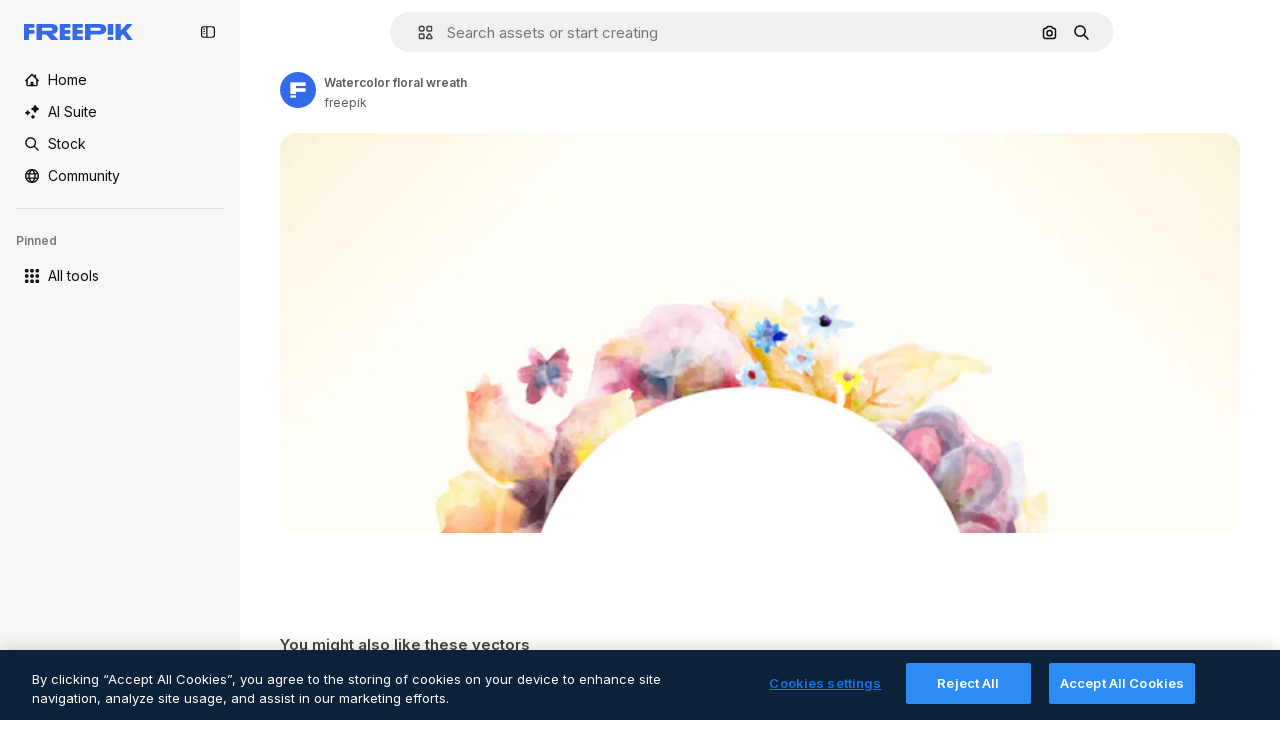

--- FILE ---
content_type: text/javascript
request_url: https://static.cdnpk.net/_next/static/tNky6P477myvFOlxuDHfK/_buildManifest.js
body_size: 18598
content:
self.__BUILD_MANIFEST=function(e,s,t,a,o,i,u,n,c,l,r,d,p,h,y,v,m,g,E,B,A,k,b,f,D,I,x,L,j,N,F,w,S,_,z,K,C,H,M,G,Z,R,T,U,O,P,V,Y,q,W,J,Q,X,$,ee,es,et,ea,eo,ei,eu,en,ec,el,er,ed,ep,eh,ey,ev,em,eg,eE,eB,eA,ek,eb,ef,eD,eI,ex,eL,ej,eN,eF,ew,eS,e_,ez,eK,eC,eH,eM,eG,eZ,eR,eT,eU,eO,eP,eV,eY,eq,eW,eJ,eQ,eX,e$,e0,e8,e1,e9,e5,e4,e3,e2,e7,e6,se,ss,st,sa,so,si,su,sn,sc,sl,sr,sd,sp,sh,sy,sv,sm,sg,sE,sB,sA,sk,sb,sf,sD,sI,sx,sL,sj,sN,sF,sw,sS,s_,sz,sK,sC,sH,sM,sG,sZ,sR,sT,sU,sO,sP,sV,sY,sq,sW,sJ,sQ,sX,s$,s0,s8,s1,s9,s5,s4,s3,s2,s7,s6,te,ts,tt,ta,to,ti,tu,tn,tc,tl,tr,td,tp,th,ty,tv,tm,tg,tE,tB,tA,tk,tb,tf,tD,tI,tx,tL,tj,tN,tF,tw,tS,t_,tz,tK,tC,tH,tM,tG,tZ,tR,tT,tU,tO,tP,tV,tY,tq,tW,tJ,tQ,tX,t$,t0,t8,t1,t9,t5,t4,t3,t2,t7,t6,ae,as,at,aa,ao,ai,au,an,ac,al,ar,ad,ap,ah,ay,av,am,ag,aE,aB,aA,ak,ab,af,aD,aI,ax,aL,aj,aN,aF,aw,aS,a_,az,aK,aC,aH,aM,aG,aZ,aR,aT,aU,aO,aP,aV,aY,aq,aW,aJ,aQ,aX,a$,a0,a8,a1,a9,a5,a4,a3,a2,a7,a6,oe,os,ot,oa,oo,oi,ou,on,oc,ol,or,od,op,oh,oy,ov,om,og,oE,oB,oA,ok,ob,of,oD,oI,ox,oL,oj,oN,oF,ow,oS,o_,oz,oK,oC,oH,oM,oG,oZ,oR,oT,oU,oO,oP,oV,oY,oq,oW,oJ,oQ,oX,o$,o0,o8,o1,o9,o5,o4,o3,o2,o7,o6,ie,is,it,ia,io,ii,iu,ic,il,ir,id,ip,ih,iy,iv,im,ig,iE,iB,iA,ik,ib,iD,iI,ix,iL,ij,iN,iF,iw,iS,i_,iz,iK,iC,iH,iM,iG,iZ,iR,iT,iU,iO,iP,iV,iY,iq,iW,iJ,iQ,iX,i$,i0,i8,i1,i9,i5,i4,i3,i2,i7,i6,ue,us,ut,ua,uo,ui,uu,un,uc,ul,ur,ud,up,uh,uy,uv,um,ug,uE,uB,uA,uk,ub,uf,uD,uI,ux,uL,uj,uN,uF,uw,uS,u_,uz,uK,uC,uH,uM,uG,uZ,uR,uT,uU,uO,uP,uV,uY,uq,uW){return{__rewrites:{afterFiles:[{has:G,source:"/:nextInternalLocale(en)/metrics",destination:"/:nextInternalLocale/api/metrics"},{has:G,source:"/:nextInternalLocale(en)/healthz",destination:"/:nextInternalLocale/api/healthz"},{has:[{type:e,value:sm}],source:"/en/author/:authorSlug/icons/:param(\\d{1,})",destination:"/en/author/:authorSlug/icons/page/:param"},{has:[{type:e,value:m},{type:s,key:D}],source:sM,destination:"/:nextInternalLocale/icons-subhome-authenticated"},{has:[{type:e,value:m}],source:sM,destination:"/:nextInternalLocale/icons-subhome-anonymous"},{has:[{type:e,value:m},{type:s,key:D}],source:sG,destination:"/:nextInternalLocale/animated-icons-subhome-authenticated"},{has:[{type:e,value:m}],source:sG,destination:"/:nextInternalLocale/animated-icons-subhome-anonymous"},{has:[{type:s,key:D},{type:e,value:m}],source:sZ,destination:"/:nextInternalLocale/images-subhome-authenticated"},{has:[{type:e,value:m}],source:sZ,destination:"/:nextInternalLocale/images-subhome-anonymous"},{has:[{type:e,value:m},{type:s,key:D}],source:sR,destination:"/:nextInternalLocale/mockups-subhome-authenticated"},{has:[{type:e,value:m}],source:sR,destination:"/:nextInternalLocale/mockups-subhome-anonymous"},{has:[{type:e,value:"www.freepik.es|freepik.es|br.freepik.com|localhost"}],source:"/:nextInternalLocale(en)/mockups/categorias/:slug",destination:"/:nextInternalLocale/mockups/category/:slug"},{has:[{type:e,value:sa}],source:"/it/mockups/categorie/:slug",destination:"/it/mockups/category/:slug"},{has:[{type:e,value:so}],source:"/fr/mockups/categories/:slug",destination:"/fr/mockups/category/:slug"},{has:[{type:e,value:si}],source:"/de/mockups/kategorien/:slug",destination:"/de/mockups/category/:slug"},{has:[{type:e,value:se}],source:"/nl/mockups/categorien/:slug",destination:"/nl/mockups/category/:slug"},{has:[{type:e,value:sg}],source:"/ja/%E3%83%A2%E3%83%83%E3%82%AF%E3%82%A2%E3%83%83%E3%83%97/%E3%82%AB%E3%83%86%E3%82%B4%E3%83%AA%E3%83%BC/:slug",destination:"/ja/mockups/category/:slug"},{has:[{type:e,value:sE}],source:"/ko/%EB%AA%A9%EC%97%85/%EC%B9%B4%ED%85%8C%EA%B3%A0%EB%A6%AC/:slug",destination:"/ko/mockups/category/:slug"},{has:[{type:e,value:su}],source:"/pl/mockups/kategorie/:slug",destination:"/pl/mockups/category/:slug"},{has:[{type:e,value:sT}],source:"/ru/%D0%BC%D0%BE%D0%BA%D0%B0%D0%BF%D1%8B/k%D0%B0%D1%82%D0%B5%D0%B3%D0%BE%D1%80%D0%B8%D0%B8/:slug",destination:"/ru/mockups/category/:slug"},{has:[{type:e,value:es}],source:"/zh-HK/%E6%A8%A3%E6%9C%AC/%E9%A1%9E%E5%88%A5/:slug",destination:"/zh-HK/mockups/category/:slug"},{has:[{type:e,value:et}],source:"/hi-IN/%E0%A4%AE%E0%A5%89%E0%A4%95%E0%A4%85%E0%A4%AA/%E0%A4%95%E0%A5%87%E0%A4%9F%E0%A5%87%E0%A4%97%E0%A4%B0%E0%A5%80/:slug",destination:"/hi-IN/mockups/category/:slug"},{has:[{type:e,value:ea}],source:"/th-TH/%E0%B8%8A%E0%B8%B4%E0%B9%89%E0%B8%99%E0%B8%87%E0%B8%B2%E0%B8%99%E0%B8%88%E0%B8%B3%E0%B8%A5%E0%B8%AD%E0%B8%87/%E0%B8%AB%E0%B8%A1%E0%B8%A7%E0%B8%94%E0%B8%AB%E0%B8%A1%E0%B8%B9%E0%B9%88/:slug",destination:"/th-TH/mockups/category/:slug"},{has:[{type:e,value:eo}],source:"/cs-CZ/mockupy/kategorie/:slug",destination:"/cs-CZ/mockups/category/:slug"},{has:[{type:e,value:ei}],source:"/da-DK/mockups/kategori/:slug",destination:"/da-DK/mockups/category/:slug"},{has:[{type:e,value:eu}],source:"/fi-FI/mallikuvat/kategoria/:slug",destination:"/fi-FI/mockups/category/:slug"},{has:[{type:e,value:en}],source:"/nb-NO/mockups/kategori/:slug",destination:"/nb-NO/mockups/category/:slug"},{has:[{type:e,value:ec}],source:"/sv-SE/mockups/kategori/:slug",destination:"/sv-SE/mockups/category/:slug"},{has:[{type:e,value:el}],source:"/tr-TR/mockup/kategori/:slug",destination:"/tr-TR/mockups/category/:slug"},{has:[{type:e,value:er}],source:"/id-ID/mockup/kategori/:slug",destination:"/id-ID/mockups/category/:slug"},{has:[{type:e,value:ed}],source:"/vi-VN/mo-hinh/danh-muc/:slug",destination:"/vi-VN/mockups/category/:slug"},{has:[{type:e,value:ep}],source:"/af-ZA/voorstellings/kategorie/:slug",destination:"/af-ZA/mockups/category/:slug"},{has:[{type:e,value:eh}],source:"/az-AZ/maketl%c9%99r/kateqoriya/:slug",destination:"/az-AZ/mockups/category/:slug"},{has:[{type:e,value:ey}],source:"/be-BY/%d0%bc%d0%b0%d0%ba%d0%b0%d0%bf%d1%8b/%d0%ba%d0%b0%d1%82%d1%8d%d0%b3%d0%be%d1%80%d1%8b%d1%8f/:slug",destination:"/be-BY/mockups/category/:slug"},{has:[{type:e,value:ev}],source:"/bg-BG/%D0%BC%D0%B0%D0%BA%D0%B5%D1%82%D0%B8/%D0%BA%D0%B0%D1%82%D0%B5%D0%B3%D0%BE%D1%80%D0%B8%D1%8F/:slug",destination:"/bg-BG/mockups/category/:slug"},{has:[{type:e,value:em}],source:"/bn-BD/%E0%A6%AE%E0%A6%95%E0%A6%86%E0%A6%AA/%E0%A6%95%E0%A7%8D%E0%A6%AF%E0%A6%BE%E0%A6%9F%E0%A6%BE%E0%A6%97%E0%A6%B0%E0%A6%BF/:slug",destination:"/bn-BD/mockups/category/:slug"},{has:[{type:e,value:eg}],source:"/bs-BA/makete/kategorija/:slug",destination:"/bs-BA/mockups/category/:slug"},{has:[{type:e,value:eE}],source:"/ceb-PH/mga-mockup/kategoriya/:slug",destination:"/ceb-PH/mockups/category/:slug"},{has:[{type:e,value:eB}],source:"/el-GR/mockups/katigoria/:slug",destination:"/el-GR/mockups/category/:slug"},{has:[{type:e,value:eA}],source:"/et-EE/makette/kategooria/:slug",destination:"/et-EE/mockups/category/:slug"},{has:[{type:e,value:ek}],source:"/gu-IN/%e0%aa%ae%e0%ab%8b%e0%aa%95%e0%aa%85%e0%aa%aa%e0%ab%8d%e0%aa%b8/%e0%aa%b6%e0%ab%8d%e0%aa%b0%e0%ab%87%e0%aa%a3%e0%ab%80/:slug",destination:"/gu-IN/mockups/category/:slug"},{has:[{type:e,value:eb}],source:"/ha-NG/tsararrun-samfura/naui/:slug",destination:"/ha-NG/mockups/category/:slug"},{has:[{type:e,value:ef}],source:"/hr-HR/makete/kategorija/:slug",destination:"/hr-HR/mockups/category/:slug"},{has:[{type:e,value:eD}],source:"/hu-HU/makettek/kategoria/:slug",destination:"/hu-HU/mockups/category/:slug"},{has:[{type:e,value:eI}],source:"/hy-AM/%d5%b4%d5%a1%d5%af%d5%a5%d5%bf%d5%b6%d5%a5%d6%80/%d5%af%d5%a1%d5%bf%d5%a5%d5%a3%d5%b8%d6%80%d5%ab%d5%a1/:slug",destination:"/hy-AM/mockups/category/:slug"},{has:[{type:e,value:ex}],source:"/ig-NG/ihe-nlereanya/%e1%bb%a5d%e1%bb%8b/:slug",destination:"/ig-NG/mockups/category/:slug"},{has:[{type:e,value:eL}],source:"/is-IS/fleiri-synishorn/flokkur/:slug",destination:"/is-IS/mockups/category/:slug"},{has:[{type:e,value:ej}],source:"/jv-ID/para-mockup/kategori/:slug",destination:"/jv-ID/mockups/category/:slug"},{has:[{type:e,value:eN}],source:"/ka-GE/%e1%83%9b%e1%83%90%e1%83%99%e1%83%94%e1%83%a2%e1%83%94%e1%83%91%e1%83%98/%e1%83%99%e1%83%90%e1%83%a2%e1%83%94%e1%83%92%e1%83%9d%e1%83%a0%e1%83%98%e1%83%90/:slug",destination:"/ka-GE/mockups/category/:slug"},{has:[{type:e,value:eF}],source:"/kk-KZ/%d0%bc%d0%be%d0%ba%d0%b0%d0%bf%d1%82%d0%b0%d1%80/%d1%81%d0%b0%d0%bd%d0%b0%d1%82/:slug",destination:"/kk-KZ/mockups/category/:slug"},{has:[{type:e,value:ew}],source:"/km-KH/%e1%9e%85%e1%9f%92%e1%9e%9a%e1%9e%be%e1%9e%93%e1%9e%82%e1%9f%86%e1%9e%9a%e1%9e%bc/%e1%9e%94%e1%9f%92%e1%9e%9a%e1%9e%97%e1%9f%81%e1%9e%91/:slug",destination:"/km-KH/mockups/category/:slug"},{has:[{type:e,value:eS}],source:"/kn-IN/%e0%b2%86%e0%b2%95%e0%b3%83%e0%b2%a4%e0%b2%bf-%e0%b2%ae%e0%b2%be%e0%b2%a6%e0%b2%b0%e0%b2%bf/%e0%b2%b5%e0%b2%b0%e0%b3%8d%e0%b2%97/:slug",destination:"/kn-IN/mockups/category/:slug"},{has:[{type:e,value:e_}],source:"/lo-LA/%E0%BA%AB%E0%BA%BC%E0%BA%B2%E0%BA%8D%E0%BB%81%E0%BA%9A%E0%BA%9A%E0%BA%88%E0%BA%B3%E0%BA%A5%E0%BA%AD%E0%BA%87/%E0%BA%9B%E0%BA%B0%E0%BB%80%E0%BA%9E%E0%BA%94/:slug",destination:"/lo-LA/mockups/category/:slug"},{has:[{type:e,value:ez}],source:"/lt-LT/maketai/kategorija/:slug",destination:"/lt-LT/mockups/category/:slug"},{has:[{type:e,value:eK}],source:"/lv-LV/maketiem/kategorija/:slug",destination:"/lv-LV/mockups/category/:slug"},{has:[{type:e,value:eC}],source:"/mk-MK/%d0%bc%d0%b0%d0%ba%d0%b5%d1%82%d0%b8/%d0%ba%d0%b0%d1%82%d0%b5%d0%b3%d0%be%d1%80%d0%b8%d1%98%d0%b0/:slug",destination:"/mk-MK/mockups/category/:slug"},{has:[{type:e,value:eH}],source:"/ml-IN/%e0%b4%ae%e0%b5%8b%e0%b4%95%e0%b5%8d%e0%b4%95%e0%b4%aa%e0%b5%8d%e0%b4%aa%e0%b5%81%e0%b4%95%e0%b5%be/%e0%b4%b5%e0%b4%bf%e0%b4%ad%e0%b4%be%e0%b4%97%e0%b4%82/:slug",destination:"/ml-IN/mockups/category/:slug"},{has:[{type:e,value:eM}],source:"/mn-MN/%d1%82%d0%b0%d0%bd%d0%b8%d0%bb%d1%86%d1%83%d1%83%d0%bb%d0%b3%d0%b0-%d0%b7%d0%b0%d0%b3%d0%b2%d0%b0%d1%80%d1%83%d1%83%d0%b4/%d0%b0%d0%bd%d0%b3%d0%b8%d0%bb%d0%b0%d0%bb/:slug",destination:"/mn-MN/mockups/category/:slug"},{has:[{type:e,value:eG}],source:"/mr-IN/%E0%A4%AE%E0%A5%89%E0%A4%95%E0%A4%85%E0%A4%AA%E0%A5%8D%E0%A4%B8/%E0%A4%B5%E0%A4%B0%E0%A5%8D%E0%A4%97/:slug",destination:"/mr-IN/mockups/category/:slug"},{has:[{type:e,value:eZ}],source:"/ms-MY/mockup-berbilang/kategori/:slug",destination:"/ms-MY/mockups/category/:slug"},{has:[{type:e,value:eR}],source:"/my-MM/%e1%80%99%e1%80%b1%e1%80%ac%e1%80%b7%e1%80%80%e1%80%95%e1%80%ba%e1%80%99%e1%80%bb%e1%80%ac%e1%80%b8/%e1%80%a1%e1%80%99%e1%80%bb%e1%80%ad%e1%80%af%e1%80%b8%e1%80%a1%e1%80%85%e1%80%ac%e1%80%b8/:slug",destination:"/my-MM/mockups/category/:slug"},{has:[{type:e,value:eT}],source:"/ne-NP/%e0%a4%ae%e0%a5%8b%e0%a4%95%e0%a4%85%e0%a4%aa%e0%a4%b9%e0%a4%b0%e0%a5%82/%e0%a4%b6%e0%a5%8d%e0%a4%b0%e0%a5%87%e0%a4%a3%e0%a5%80/:slug",destination:"/ne-NP/mockups/category/:slug"},{has:[{type:e,value:eU}],source:"/pa-IN/%e0%a8%ae%e0%a9%8c%e0%a8%95%e0%a8%85%e0%a9%b1%e0%a8%aa%e0%a8%b8/%e0%a8%b8%e0%a8%bc%e0%a9%8d%e0%a8%b0%e0%a9%87%e0%a8%a3%e0%a9%80/:slug",destination:"/pa-IN/mockups/category/:slug"},{has:[{type:e,value:"pt.freepik.com|localhost"}],source:"/pt/mockups/categorias/:slug",destination:"/pt/mockups/category/:slug"},{has:[{type:e,value:eO}],source:"/ro-RO/mockup-uri/categorie/:slug",destination:"/ro-RO/mockups/category/:slug"},{has:[{type:e,value:eP}],source:"/si-LK/%E0%B6%B6%E0%B7%9C%E0%B7%84%E0%B7%9D-%E0%B6%B8%E0%B7%9C%E0%B6%9A%E0%B7%8A%E0%B6%85%E0%B6%B4%E0%B7%8A/%E0%B6%B4%E0%B7%8A%E0%B6%BB%E0%B7%80%E0%B6%BB%E0%B7%8A%E0%B6%9C%E0%B6%BA/:slug",destination:"/si-LK/mockups/category/:slug"},{has:[{type:e,value:eV}],source:"/sk-SK/mockupy/kateg%c3%b3ria/:slug",destination:"/sk-SK/mockups/category/:slug"},{has:[{type:e,value:eY}],source:"/sl-SI/maket/kategorija/:slug",destination:"/sl-SI/mockups/category/:slug"},{has:[{type:e,value:eq}],source:"/so-SO/muunado/qeybta/:slug",destination:"/so-SO/mockups/category/:slug"},{has:[{type:e,value:eW}],source:"/sq-AL/disa-makete/kategori/:slug",destination:"/sq-AL/mockups/category/:slug"},{has:[{type:e,value:eJ}],source:"/sr-RS/makete/kategorija/:slug",destination:"/sr-RS/mockups/category/:slug"},{has:[{type:e,value:eQ}],source:"/sw-KE/maktaba/kategoria/:slug",destination:"/sw-KE/mockups/category/:slug"},{has:[{type:e,value:eX}],source:"/ta-IN/%E0%AE%A8%E0%AE%95%E0%AE%B2%E0%AF%8D-%E0%AE%B5%E0%AE%9F%E0%AE%BF%E0%AE%B5%E0%AE%99%E0%AF%8D%E0%AE%95%E0%AE%B3%E0%AF%8D/%E0%AE%B5%E0%AE%95%E0%AF%88/:slug",destination:"/ta-IN/mockups/category/:slug"},{has:[{type:e,value:e$}],source:"/te-IN/%E0%B0%AE%E0%B0%BE%E0%B0%95%E0%B1%8D%E0%B0%AA%E0%B1%8D%E0%B0%B2%E0%B1%81/%E0%B0%B5%E0%B0%B0%E0%B1%8D%E0%B0%97%E0%B0%82/:slug",destination:"/te-IN/mockups/category/:slug"},{has:[{type:e,value:e0}],source:"/tl-PH/mga-mockup/kategorya/:slug",destination:"/tl-PH/mockups/category/:slug"},{has:[{type:e,value:e8}],source:"/uk-UA/%D0%BC%D0%BE%D0%BA%D0%B0%D0%BF%D0%B8/%D0%BA%D0%B0%D1%82%D0%B5%D0%B3%D0%BE%D1%80%D1%96%D1%8F/:slug",destination:"/uk-UA/mockups/category/:slug"},{has:[{type:e,value:e1}],source:"/uz-UZ/maketlar/kategoriya/:slug",destination:"/uz-UZ/mockups/category/:slug"},{has:[{type:e,value:e9}],source:"/yo-NG/%c3%a0w%e1%bb%8dn-%c3%a0p%e1%ba%b9%e1%ba%b9r%e1%ba%b9-%c3%a0w%c3%b2r%c3%a1n/%e1%ba%b9ka/:slug",destination:"/yo-NG/mockups/category/:slug"},{has:[{type:e,value:e5}],source:"/zh-CN/%E6%A8%A1%E5%9E%8B/%E7%B1%BB%E5%88%AB/:slug",destination:"/zh-CN/mockups/category/:slug"},{has:[{type:e,value:e4}],source:"/zh-TW/%e5%a4%9a%e5%80%8b%e6%a8%a1%e6%93%ac%e5%9c%96/%e9%a1%9e%e5%88%a5/:slug",destination:"/zh-TW/mockups/category/:slug"},{has:[{type:e,value:e3}],source:"/zu-ZA/izifanekiso/isigaba/:slug",destination:"/zu-ZA/mockups/category/:slug"},{has:[{type:s,key:D},{type:e,value:m}],source:sU,destination:"/:nextInternalLocale/photos-subhome-authenticated"},{has:[{type:e,value:m}],source:sU,destination:"/:nextInternalLocale/photos-subhome-anonymous"},{has:[{type:s,key:D},{type:e,value:m}],source:sO,destination:"/:nextInternalLocale/stock-subhome-authenticated"},{has:[{type:e,value:m}],source:sO,destination:"/:nextInternalLocale/stock-subhome-anonymous"},{has:[{type:s,key:D},{type:e,value:m}],source:sP,destination:"/:nextInternalLocale/templates-subhome-authenticated"},{has:[{type:e,value:m}],source:sP,destination:"/:nextInternalLocale/templates-subhome-anonymous"},{has:[{type:e,value:"www.freepik.com|freepik.com|ru.freepik.com|localhost"}],source:"/:nextInternalLocale(en)/create/:slug",destination:"/:nextInternalLocale/templates/category/:slug"},{has:[{type:e,value:"www.freepik.es|freepik.es|localhost"}],source:"/es/crear/:slug",destination:"/es/templates/category/:slug"},{has:[{type:e,value:si}],source:"/de/erstellen/:slug",destination:"/de/templates/category/:slug"},{has:[{type:e,value:so}],source:"/fr/creer/:slug",destination:"/fr/templates/category/:slug"},{has:[{type:e,value:sa}],source:"/it/creare/:slug",destination:"/it/templates/category/:slug"},{has:[{type:e,value:sB}],source:"/pt/criar/:slug",destination:"/pt/templates/category/:slug"},{has:[{type:e,value:sg}],source:"/ja/%E4%BD%9C%E6%88%90%E3%81%99%E3%82%8B/:slug",destination:"/ja/templates/category/:slug"},{has:[{type:e,value:sE}],source:"/ko/%EC%83%9D%EC%84%B1%ED%95%98%EA%B8%B0/:slug",destination:"/ko/templates/category/:slug"},{has:[{type:e,value:se}],source:"/nl/maken/:slug",destination:"/nl/templates/category/:slug"},{has:[{type:e,value:su}],source:"/pl/tworzyc/:slug",destination:"/pl/templates/category/:slug"},{has:[{type:e,value:es}],source:"/zh-HK/%E5%89%B5%E9%80%A0/:slug",destination:"/zh-HK/templates/category/:slug"},{has:[{type:e,value:et}],source:"/hi-IN/%E0%A4%95%E0%A5%8D%E0%A4%B0%E0%A5%80%E0%A4%90%E0%A4%9F/:slug",destination:"/hi-IN/templates/category/:slug"},{has:[{type:e,value:ea}],source:"/th-TH/%E0%B8%AA%E0%B8%A3%E0%B9%89%E0%B8%B2%E0%B8%87/:slug",destination:"/th-TH/templates/category/:slug"},{has:[{type:e,value:eo}],source:"/cs-CZ/vytvorit/:slug",destination:"/cs-CZ/templates/category/:slug"},{has:[{type:e,value:ei}],source:"/da-DK/generer/:slug",destination:"/da-DK/templates/category/:slug"},{has:[{type:e,value:eu}],source:"/fi-FI/luo/:slug",destination:"/fi-FI/templates/category/:slug"},{has:[{type:e,value:en}],source:"/nb-NO/opprette/:slug",destination:"/nb-NO/templates/category/:slug"},{has:[{type:e,value:ec}],source:"/sv-SE/skapa/:slug",destination:"/sv-SE/templates/category/:slug"},{has:[{type:e,value:el}],source:"/tr-TR/olustur/:slug",destination:"/tr-TR/templates/category/:slug"},{has:[{type:e,value:er}],source:"/id-ID/buat/:slug",destination:"/id-ID/templates/category/:slug"},{has:[{type:e,value:ed}],source:"/vi-VN/tao/:slug",destination:"/vi-VN/templates/category/:slug"},{has:[{type:e,value:em}],source:"/bn-BD/%E0%A6%A4%E0%A7%88%E0%A6%B0%E0%A6%BF-%E0%A6%95%E0%A6%B0%E0%A7%81%E0%A6%A8/:slug",destination:"/bn-BD/templates/category/:slug"},{has:[{type:e,value:e5}],source:"/zh-CN/%E5%88%9B%E5%BB%BA/:slug",destination:"/zh-CN/templates/category/:slug"},{has:[{type:e,value:eB}],source:"/el-GR/dimiourgia/:slug",destination:"/el-GR/templates/category/:slug"},{has:[{type:e,value:eZ}],source:"/ms-MY/cipta/:slug",destination:"/ms-MY/templates/category/:slug"},{has:[{type:e,value:eO}],source:"/ro-RO/creare/:slug",destination:"/ro-RO/templates/category/:slug"},{has:[{type:e,value:eX}],source:"/ta-IN/%E0%AE%89%E0%AE%B0%E0%AF%81%E0%AE%B5%E0%AE%BE%E0%AE%95%E0%AF%8D%E0%AE%95%E0%AF%81/:slug",destination:"/ta-IN/templates/category/:slug"},{has:[{type:e,value:e8}],source:"/uk-UA/%D1%81%D1%82%D0%B2%D0%BE%D1%80%D0%B8%D1%82%D0%B8/:slug",destination:"/uk-UA/templates/category/:slug"},{has:[{type:e,value:ep}],source:"/af-ZA/skep/:slug",destination:"/af-ZA/templates/category/:slug"},{has:[{type:e,value:eD}],source:"/hu-HU/keszites/:slug",destination:"/hu-HU/templates/category/:slug"},{has:[{type:e,value:ev}],source:"/bg-BG/%D1%81%D1%8A%D0%B7%D0%B4%D0%B0%D0%B9/:slug",destination:"/bg-BG/templates/category/:slug"},{has:[{type:e,value:eQ}],source:"/sw-KE/unda/:slug",destination:"/sw-KE/templates/category/:slug"},{has:[{type:e,value:e$}],source:"/te-IN/%E0%B0%B8%E0%B1%83%E0%B0%B7%E0%B1%8D%E0%B0%9F%E0%B0%BF%E0%B0%82%E0%B0%9A%E0%B1%81/:slug",destination:"/te-IN/templates/category/:slug"},{has:[{type:e,value:eG}],source:"/mr-IN/%E0%A4%A4%E0%A4%AF%E0%A4%BE%E0%A4%B0-%E0%A4%95%E0%A4%B0%E0%A4%BE/:slug",destination:"/mr-IN/templates/category/:slug"},{has:[{type:e,value:eV}],source:"/sk-SK/vytvorit/:slug",destination:"/sk-SK/templates/category/:slug"},{has:[{type:e,value:eA}],source:"/et-EE/loo/:slug",destination:"/et-EE/templates/category/:slug"},{has:[{type:e,value:eK}],source:"/lv-LV/izveidot/:slug",destination:"/lv-LV/templates/category/:slug"},{has:[{type:e,value:ez}],source:"/lt-LT/kurti/:slug",destination:"/lt-LT/templates/category/:slug"},{has:[{type:e,value:eY}],source:"/sl-SI/ustvari/:slug",destination:"/sl-SI/templates/category/:slug"},{has:[{type:e,value:ef}],source:"/hr-HR/stvoriti/:slug",destination:"/hr-HR/templates/category/:slug"},{has:[{type:e,value:eJ}],source:"/sr-RS/napraviti/:slug",destination:"/sr-RS/templates/category/:slug"},{has:[{type:e,value:e0}],source:"/tl-PH/lumikha/:slug",destination:"/tl-PH/templates/category/:slug"},{has:[{type:e,value:e4}],source:"/zh-TW/%E5%BB%BA%E7%AB%8B/:slug",destination:"/zh-TW/templates/category/:slug"},{has:[{type:e,value:e3}],source:"/zu-ZA/dala/:slug",destination:"/zu-ZA/templates/category/:slug"},{has:[{type:e,value:e9}],source:"/yo-NG/%E1%B9%A3%E1%BA%B9da/:slug",destination:"/yo-NG/templates/category/:slug"},{has:[{type:e,value:eb}],source:"/ha-NG/%C6%99ir%C6%99ira/:slug",destination:"/ha-NG/templates/category/:slug"},{has:[{type:e,value:ex}],source:"/ig-NG/mep%E1%BB%A5ta/:slug",destination:"/ig-NG/templates/category/:slug"},{has:[{type:e,value:eU}],source:"/pa-IN/%E0%A8%AC%E0%A8%A3%E0%A8%BE%E0%A8%93/:slug",destination:"/pa-IN/templates/category/:slug"},{has:[{type:e,value:ek}],source:"/gu-IN/%E0%AA%AC%E0%AA%A8%E0%AA%BE%E0%AA%B5%E0%AB%8B/:slug",destination:"/gu-IN/templates/category/:slug"},{has:[{type:e,value:eS}],source:"/kn-IN/%E0%B2%B0%E0%B2%9A%E0%B2%BF%E0%B2%B8%E0%B2%BF/:slug",destination:"/kn-IN/templates/category/:slug"},{has:[{type:e,value:eH}],source:"/ml-IN/%E0%B4%B8%E0%B5%83%E0%B4%B7%E0%B5%8D%E0%B4%9F%E0%B4%BF%E0%B4%95%E0%B5%8D%E0%B4%95%E0%B5%81%E0%B4%95/:slug",destination:"/ml-IN/templates/category/:slug"},{has:[{type:e,value:eP}],source:"/si-LK/%E0%B7%83%E0%B7%8F%E0%B6%AF%E0%B6%B1%E0%B7%8A%E0%B6%B1/:slug",destination:"/si-LK/templates/category/:slug"},{has:[{type:e,value:ew}],source:"/km-KH/%E1%9E%94%E1%9E%84%E1%9F%92%E1%9E%80%E1%9E%BE%E1%9E%8F/:slug",destination:"/km-KH/templates/category/:slug"},{has:[{type:e,value:eI}],source:"/hy-AM/%D5%BD%D5%BF%D5%A5%D5%B2%D5%AE%D5%A5%D5%AC/:slug",destination:"/hy-AM/templates/category/:slug"},{has:[{type:e,value:eN}],source:"/ka-GE/%E1%83%A8%E1%83%94%E1%83%A5%E1%83%9B%E1%83%9C%E1%83%90/:slug",destination:"/ka-GE/templates/category/:slug"},{has:[{type:e,value:eh}],source:"/az-AZ/yarat/:slug",destination:"/az-AZ/templates/category/:slug"},{has:[{type:e,value:eF}],source:"/kk-KZ/%D0%B6%D0%B0%D1%81%D0%B0%D1%83/:slug",destination:"/kk-KZ/templates/category/:slug"},{has:[{type:e,value:eM}],source:"/mn-MN/%D0%B1%D2%AF%D1%82%D1%8D%D1%8D%D1%85/:slug",destination:"/mn-MN/templates/category/:slug"},{has:[{type:e,value:eT}],source:"/ne-NP/%E0%A4%B8%E0%A4%BF%E0%A4%B0%E0%A5%8D%E0%A4%9C%E0%A4%A8%E0%A4%BE-%E0%A4%97%E0%A4%B0%E0%A5%8D%E0%A4%A8%E0%A5%81%E0%A4%B9%E0%A5%8B%E0%A4%B8%E0%A5%8D/:slug",destination:"/ne-NP/templates/category/:slug"},{has:[{type:e,value:e_}],source:"/lo-LA/%E0%BA%AA%E0%BB%89%E0%BA%B2%E0%BA%87/:slug",destination:"/lo-LA/templates/category/:slug"},{has:[{type:e,value:ey}],source:"/be-BY/%D1%81%D1%82%D0%B2%D0%B0%D1%80%D1%8B%D1%86%D1%8C/:slug",destination:"/be-BY/templates/category/:slug"},{has:[{type:e,value:e1}],source:"/uz-UZ/yaratish/:slug",destination:"/uz-UZ/templates/category/:slug"},{has:[{type:e,value:eW}],source:"/sq-AL/krijo/:slug",destination:"/sq-AL/templates/category/:slug"},{has:[{type:e,value:eC}],source:"/mk-MK/%D0%BA%D1%80%D0%B5%D0%B8%D1%80%D0%B0%D1%98/:slug",destination:"/mk-MK/templates/category/:slug"},{has:[{type:e,value:eg}],source:"/bs-BA/kreiraj/:slug",destination:"/bs-BA/templates/category/:slug"},{has:[{type:e,value:eE}],source:"/ceb-PH/paghimo/:slug",destination:"/ceb-PH/templates/category/:slug"},{has:[{type:e,value:ej}],source:"/jv-ID/ngawe/:slug",destination:"/jv-ID/templates/category/:slug"},{has:[{type:e,value:eL}],source:"/is-IS/b%C3%BAa-til/:slug",destination:"/is-IS/templates/category/:slug"},{has:[{type:e,value:eR}],source:"/my-MM/%E1%80%96%E1%80%94%E1%80%BA%E1%80%90%E1%80%AE%E1%80%B8%E1%80%9B%E1%80%94%E1%80%BA/:slug",destination:"/my-MM/templates/category/:slug"},{has:[{type:e,value:eq}],source:"/so-SO/abuuro/:slug",destination:"/so-SO/templates/category/:slug"},{has:[{type:s,key:D},{type:e,value:m}],source:sV,destination:"/:nextInternalLocale/vectors-subhome-authenticated"},{has:[{type:e,value:m}],source:sV,destination:"/:nextInternalLocale/vectors-subhome-anonymous"},{has:[{type:s,key:D},{type:e,value:m}],source:sY,destination:"/:nextInternalLocale/videos-subhome-authenticated"},{has:[{type:e,value:m}],source:sY,destination:"/:nextInternalLocale/videos-subhome-anonymous"},{has:G,source:sq,destination:sn},{has:G,source:sW,destination:sl},{has:[{type:e,value:sr}],source:sJ,destination:sn},{has:[{type:e,value:sr}],source:sQ,destination:sl},{has:[{type:e,value:"(it|br).freepik.com|localhost"}],source:"/:nextInternalLocale(en)/video-gratuito/:id*",destination:sn},{has:[{type:e,value:so}],source:sX,destination:s$},{has:[{type:s,key:t,value:"1"},{type:e,value:si}],source:s0,destination:s8},{has:[{type:s,key:t,value:"1"},{type:e,value:se}],source:sA,destination:sk},{has:[{type:s,key:t,value:"1"},{type:e,value:su}],source:s1,destination:s9},{has:[{type:s,key:t,value:a},{type:e,value:es}],source:s5,destination:s4},{has:[{type:s,key:t,value:a},{type:e,value:es}],source:s3,destination:s2},{has:[{type:s,key:t,value:a},{type:e,value:et}],source:s7,destination:s6},{has:[{type:s,key:t,value:a},{type:e,value:et}],source:te,destination:ts},{has:[{type:s,key:t,value:a},{type:e,value:ea}],source:tt,destination:ta},{has:[{type:s,key:t,value:a},{type:e,value:ea}],source:to,destination:ti},{has:[{type:s,key:t,value:a},{type:e,value:eo}],source:tu,destination:tn},{has:[{type:s,key:t,value:a},{type:e,value:eo}],source:tc,destination:tl},{has:[{type:s,key:t,value:a},{type:e,value:ei}],source:tr,destination:td},{has:[{type:s,key:t,value:a},{type:e,value:ei}],source:tp,destination:th},{has:[{type:s,key:t,value:a},{type:e,value:eu}],source:ty,destination:tv},{has:[{type:s,key:t,value:a},{type:e,value:eu}],source:tm,destination:tg},{has:[{type:s,key:t,value:a},{type:e,value:en}],source:tE,destination:tB},{has:[{type:s,key:t,value:a},{type:e,value:en}],source:tA,destination:tk},{has:[{type:s,key:t,value:a},{type:e,value:ec}],source:tb,destination:tf},{has:[{type:s,key:t,value:a},{type:e,value:ec}],source:tD,destination:tI},{has:[{type:s,key:t,value:a},{type:e,value:el}],source:tx,destination:tL},{has:[{type:s,key:t,value:a},{type:e,value:el}],source:tj,destination:tN},{has:[{type:s,key:t,value:a},{type:e,value:er}],source:tF,destination:tw},{has:[{type:s,key:t,value:a},{type:e,value:er}],source:tS,destination:t_},{has:[{type:s,key:t,value:a},{type:e,value:ed}],source:tz,destination:tK},{has:[{type:s,key:t,value:a},{type:e,value:ed}],source:tC,destination:tH},{has:G,source:sq,destination:sn},{has:G,source:sW,destination:sl},{has:[{type:e,value:sr}],source:sJ,destination:sn},{has:[{type:e,value:sr}],source:sQ,destination:sl},{has:[{type:e,value:sa}],source:"/it/video-gratuito/:id*",destination:"/it/free-video-with-tunes/:id*"},{has:[{type:e,value:sB}],source:"/pt/video-gratuito/:id*",destination:"/pt/free-video-with-tunes/:id*"},{has:[{type:e,value:so}],source:sX,destination:s$},{has:[{type:e,value:se}],source:sA,destination:sk},{has:[{type:e,value:si}],source:s0,destination:s8},{has:[{type:e,value:se}],source:sA,destination:sk},{has:[{type:e,value:su}],source:s1,destination:s9},{has:[{type:e,value:es}],source:s5,destination:s4},{has:[{type:e,value:es}],source:s3,destination:s2},{has:[{type:e,value:et}],source:s7,destination:s6},{has:[{type:e,value:et}],source:te,destination:ts},{has:[{type:e,value:ea}],source:tt,destination:ta},{has:[{type:e,value:ea}],source:to,destination:ti},{has:[{type:e,value:eo}],source:tu,destination:tn},{has:[{type:e,value:eo}],source:tc,destination:tl},{has:[{type:e,value:ei}],source:tr,destination:td},{has:[{type:e,value:ei}],source:tp,destination:th},{has:[{type:e,value:eu}],source:ty,destination:tv},{has:[{type:e,value:eu}],source:tm,destination:tg},{has:[{type:e,value:en}],source:tE,destination:tB},{has:[{type:e,value:en}],source:tA,destination:tk},{has:[{type:e,value:ec}],source:tb,destination:tf},{has:[{type:e,value:ec}],source:tD,destination:tI},{has:[{type:e,value:el}],source:tx,destination:tL},{has:[{type:e,value:el}],source:tj,destination:tN},{has:[{type:e,value:er}],source:tF,destination:tw},{has:[{type:e,value:er}],source:tS,destination:t_},{has:[{type:e,value:ed}],source:tz,destination:tK},{has:[{type:e,value:ed}],source:tC,destination:tH},{has:[{type:e,value:m}],source:"/:nextInternalLocale(en)/videos/category/:slug((?!sponsor|\\d).*)",destination:"/:nextInternalLocale/videos-category/:slug"},{has:[{type:e,value:sa}],source:"/it/video/categorie/:slug((?!sponsor|\\d).*)",destination:"/it/videos-category/:slug"},{has:[{type:e,value:"www.freepik.es|localhost"}],source:"/es/videos/categorias/:slug((?!sponsor|\\d).*)",destination:"/es/videos-category/:slug"},{has:[{type:e,value:sB}],source:"/pt/videos/categorias/:slug((?!sponsor|\\d).*)",destination:"/pt/videos-category/:slug"},{has:[{type:e,value:so}],source:"/fr/videos/categories/:slug((?!sponsor|\\d).*)",destination:"/fr/videos-category/:slug"},{has:[{type:e,value:si}],source:"/de/videos/kategorien/:slug((?!sponsor|\\d).*)",destination:"/de/videos-category/:slug"},{has:[{type:e,value:se}],source:"/nl/videos/categorien/:slug((?!sponsor|\\d).*)",destination:"/nl/videos-category/:slug"},{has:[{type:e,value:sg}],source:"/ja/videos/%E3%82%AB%E3%83%86%E3%82%B4%E3%83%AA%E3%83%BC/:slug((?!sponsor|\\d).*)",destination:"/ja/videos-category/:slug"},{has:[{type:e,value:sE}],source:"/ko/videos/%EC%B9%B4%ED%85%8C%EA%B3%A0%EB%A6%AC/:slug((?!sponsor|\\d).*)",destination:"/ko/videos-category/:slug"},{has:[{type:e,value:su}],source:"/pl/videos/kategorie/:slug((?!sponsor|\\d).*)",destination:"/pl/videos-category/:slug"},{has:[{type:e,value:sT}],source:"/ru/videos/k%D0%B0%D1%82%D0%B5%D0%B3%D0%BE%D1%80%D0%B8%D0%B8/:slug((?!sponsor|\\d).*)",destination:"/ru/videos-category/:slug"},{has:[{type:e,value:es}],source:"/zh-HK/%E8%A6%96%E9%A0%BB/%E9%A1%9E%E5%88%A5/:slug((?!sponsor|\\d).*)",destination:"/zh-HK/videos-category/:slug"},{has:[{type:e,value:sa}],source:"/it/video/:slug*",destination:"/it/videos/:slug*"},{has:[{type:e,value:es}],source:"/zh-HK/%E8%A6%96%E9%A0%BB/:slug*",destination:"/zh-HK/videos/:slug*"},{has:[{type:e,value:et}],source:"/hi-IN/%E0%A4%B5%E0%A5%80%E0%A4%A1%E0%A4%BF%E0%A4%AF%E0%A5%8B%E0%A5%9B/%E0%A4%95%E0%A5%87%E0%A4%9F%E0%A5%87%E0%A4%97%E0%A4%B0%E0%A5%80/:slug((?!sponsor|\\d).*)",destination:"/hi-IN/videos-category/:slug"},{has:[{type:e,value:et}],source:"/hi-IN/%E0%A4%B5%E0%A5%80%E0%A4%A1%E0%A4%BF%E0%A4%AF%E0%A5%8B%E0%A5%9B/:slug*",destination:"/hi-IN/videos/:slug*"},{has:[{type:e,value:ea}],source:"/th-TH/%E0%B8%A7%E0%B8%B4%E0%B8%94%E0%B8%B5%E0%B9%82%E0%B8%AD/%E0%B8%AB%E0%B8%A1%E0%B8%A7%E0%B8%94%E0%B8%AB%E0%B8%A1%E0%B8%B9%E0%B9%88/:slug((?!sponsor|\\d).*)",destination:"/th-TH/videos-category/:slug"},{has:[{type:e,value:ea}],source:"/th-TH/%E0%B8%A7%E0%B8%B4%E0%B8%94%E0%B8%B5%E0%B9%82%E0%B8%AD/:slug*",destination:"/th-TH/videos/:slug*"},{has:[{type:e,value:eo}],source:"/cs-CZ/videa/kategorie/:slug((?!sponsor|\\d).*)",destination:"/cs-CZ/videos-category/:slug"},{has:[{type:e,value:eo}],source:"/cs-CZ/videa/:slug*",destination:"/cs-CZ/videos/:slug*"},{has:[{type:e,value:ei}],source:"/da-DK/videoer/kategori/:slug((?!sponsor|\\d).*)",destination:"/da-DK/videos-category/:slug"},{has:[{type:e,value:ei}],source:"/da-DK/videoer/:slug*",destination:"/da-DK/videos/:slug*"},{has:[{type:e,value:eu}],source:"/fi-FI/videot/kategoria/:slug((?!sponsor|\\d).*)",destination:"/fi-FI/videos-category/:slug"},{has:[{type:e,value:eu}],source:"/fi-FI/videot/:slug*",destination:"/fi-FI/videos/:slug*"},{has:[{type:e,value:en}],source:"/nb-NO/videoer/kategori/:slug((?!sponsor|\\d).*)",destination:"/nb-NO/videos-category/:slug"},{has:[{type:e,value:en}],source:"/nb-NO/videoer/:slug*",destination:"/nb-NO/videos/:slug*"},{has:[{type:e,value:ec}],source:"/sv-SE/videos/kategori/:slug((?!sponsor|\\d).*)",destination:"/sv-SE/videos-category/:slug"},{has:[{type:e,value:ec}],source:tM,destination:tM},{has:[{type:e,value:el}],source:"/tr-TR/videolar/kategori/:slug((?!sponsor|\\d).*)",destination:"/tr-TR/videos-category/:slug"},{has:[{type:e,value:el}],source:"/tr-TR/videolar/:slug*",destination:"/tr-TR/videos/:slug*"},{has:[{type:e,value:er}],source:"/id-ID/video/kategori/:slug((?!sponsor|\\d).*)",destination:"/id-ID/videos-category/:slug"},{has:[{type:e,value:er}],source:"/id-ID/video/:slug*",destination:"/id-ID/videos/:slug*"},{has:[{type:e,value:ed}],source:"/vi-VN/videos/danh-muc/:slug((?!sponsor|\\d).*)",destination:"/vi-VN/videos-category/:slug"},{has:[{type:e,value:ed}],source:tG,destination:tG},{has:[{type:s,key:t,value:a},{type:e,value:ep}],source:tZ,destination:tR},{has:[{type:s,key:t,value:a},{type:e,value:ep}],source:tT,destination:tU},{has:[{type:e,value:ep}],source:tZ,destination:tR},{has:[{type:e,value:ep}],source:tT,destination:tU},{has:[{type:e,value:ep}],source:"/af-ZA/videos/kategorie/:slug((?!sponsor|\\d).*)",destination:"/af-ZA/videos-category/:slug"},{has:[{type:e,value:ep}],source:tO,destination:tO},{has:[{type:s,key:t,value:a},{type:e,value:eh}],source:tP,destination:tV},{has:[{type:s,key:t,value:a},{type:e,value:eh}],source:tY,destination:tq},{has:[{type:e,value:eh}],source:tP,destination:tV},{has:[{type:e,value:eh}],source:tY,destination:tq},{has:[{type:e,value:eh}],source:"/az-AZ/videolar/kateqoriya/:slug((?!sponsor|\\d).*)",destination:"/az-AZ/videos-category/:slug"},{has:[{type:e,value:eh}],source:"/az-AZ/videolar/:slug*",destination:"/az-AZ/videos/:slug*"},{has:[{type:s,key:t,value:a},{type:e,value:ey}],source:tW,destination:tJ},{has:[{type:s,key:t,value:a},{type:e,value:ey}],source:tQ,destination:tX},{has:[{type:e,value:ey}],source:tW,destination:tJ},{has:[{type:e,value:ey}],source:tQ,destination:tX},{has:[{type:e,value:ey}],source:"/be-BY/%D0%B2%D1%96%D0%B4%D1%8D%D0%B0/%D0%BA%D0%B0%D1%82%D1%8D%D0%B3%D0%BE%D1%80%D1%8B%D1%8F/:slug((?!sponsor|\\d).*)",destination:"/be-BY/videos-category/:slug"},{has:[{type:e,value:ey}],source:"/be-BY/%D0%B2%D1%96%D0%B4%D1%8D%D0%B0/:slug*",destination:"/be-BY/videos/:slug*"},{has:[{type:s,key:t,value:a},{type:e,value:ev}],source:t$,destination:t0},{has:[{type:s,key:t,value:a},{type:e,value:ev}],source:t8,destination:t1},{has:[{type:e,value:ev}],source:t$,destination:t0},{has:[{type:e,value:ev}],source:t8,destination:t1},{has:[{type:e,value:ev}],source:"/bg-BG/%D0%B2%D0%B8%D0%B4%D0%B5%D0%B0/%D0%BA%D0%B0%D1%82%D0%B5%D0%B3%D0%BE%D1%80%D0%B8%D1%8F/:slug((?!sponsor|\\d).*)",destination:"/bg-BG/videos-category/:slug"},{has:[{type:e,value:ev}],source:"/bg-BG/%D0%B2%D0%B8%D0%B4%D0%B5%D0%B0/:slug*",destination:"/bg-BG/videos/:slug*"},{has:[{type:s,key:t,value:a},{type:e,value:em}],source:t9,destination:t5},{has:[{type:s,key:t,value:a},{type:e,value:em}],source:t4,destination:t3},{has:[{type:e,value:em}],source:t9,destination:t5},{has:[{type:e,value:em}],source:t4,destination:t3},{has:[{type:e,value:em}],source:"/bn-BD/%E0%A6%AD%E0%A6%BF%E0%A6%A1%E0%A6%BF%E0%A6%93/%E0%A6%95%E0%A7%8D%E0%A6%AF%E0%A6%BE%E0%A6%9F%E0%A6%BE%E0%A6%97%E0%A6%B0%E0%A6%BF/:slug((?!sponsor|\\d).*)",destination:"/bn-BD/videos-category/:slug"},{has:[{type:e,value:em}],source:"/bn-BD/%E0%A6%AD%E0%A6%BF%E0%A6%A1%E0%A6%BF%E0%A6%93/:slug*",destination:"/bn-BD/videos/:slug*"},{has:[{type:s,key:t,value:a},{type:e,value:eg}],source:t2,destination:t7},{has:[{type:s,key:t,value:a},{type:e,value:eg}],source:t6,destination:ae},{has:[{type:e,value:eg}],source:t2,destination:t7},{has:[{type:e,value:eg}],source:t6,destination:ae},{has:[{type:e,value:eg}],source:"/bs-BA/videozapisi/kategorija/:slug((?!sponsor|\\d).*)",destination:"/bs-BA/videos-category/:slug"},{has:[{type:e,value:eg}],source:"/bs-BA/videozapisi/:slug*",destination:"/bs-BA/videos/:slug*"},{has:[{type:s,key:t,value:a},{type:e,value:eE}],source:as,destination:at},{has:[{type:s,key:t,value:a},{type:e,value:eE}],source:aa,destination:ao},{has:[{type:e,value:eE}],source:as,destination:at},{has:[{type:e,value:eE}],source:aa,destination:ao},{has:[{type:e,value:eE}],source:"/ceb-PH/mga-video/kategoriya/:slug((?!sponsor|\\d).*)",destination:"/ceb-PH/videos-category/:slug"},{has:[{type:e,value:eE}],source:"/ceb-PH/mga-video/:slug*",destination:"/ceb-PH/videos/:slug*"},{has:[{type:s,key:t,value:a},{type:e,value:eB}],source:ai,destination:au},{has:[{type:s,key:t,value:a},{type:e,value:eB}],source:an,destination:ac},{has:[{type:e,value:eB}],source:ai,destination:au},{has:[{type:e,value:eB}],source:an,destination:ac},{has:[{type:e,value:eB}],source:"/el-GR/videos/katigoria/:slug((?!sponsor|\\d).*)",destination:"/el-GR/videos-category/:slug"},{has:[{type:e,value:eB}],source:al,destination:al},{has:[{type:s,key:t,value:a},{type:e,value:eA}],source:ar,destination:ad},{has:[{type:s,key:t,value:a},{type:e,value:eA}],source:ap,destination:ah},{has:[{type:e,value:eA}],source:ar,destination:ad},{has:[{type:e,value:eA}],source:ap,destination:ah},{has:[{type:e,value:eA}],source:"/et-EE/videod/kategooria/:slug((?!sponsor|\\d).*)",destination:"/et-EE/videos-category/:slug"},{has:[{type:e,value:eA}],source:"/et-EE/videod/:slug*",destination:"/et-EE/videos/:slug*"},{has:[{type:s,key:t,value:a},{type:e,value:ek}],source:ay,destination:av},{has:[{type:s,key:t,value:a},{type:e,value:ek}],source:am,destination:ag},{has:[{type:e,value:ek}],source:ay,destination:av},{has:[{type:e,value:ek}],source:am,destination:ag},{has:[{type:e,value:ek}],source:"/gu-IN/%E0%AA%B5%E0%AB%80%E0%AA%A1%E0%AA%BF%E0%AA%AF%E0%AB%8B/%E0%AA%B6%E0%AB%8D%E0%AA%B0%E0%AB%87%E0%AA%A3%E0%AB%80/:slug((?!sponsor|\\d).*)",destination:"/gu-IN/videos-category/:slug"},{has:[{type:e,value:ek}],source:"/gu-IN/%E0%AA%B5%E0%AB%80%E0%AA%A1%E0%AA%BF%E0%AA%AF%E0%AB%8B/:slug*",destination:"/gu-IN/videos/:slug*"},{has:[{type:s,key:t,value:a},{type:e,value:eb}],source:aE,destination:aB},{has:[{type:s,key:t,value:a},{type:e,value:eb}],source:aA,destination:ak},{has:[{type:e,value:eb}],source:aE,destination:aB},{has:[{type:e,value:eb}],source:aA,destination:ak},{has:[{type:e,value:eb}],source:"/ha-NG/bidiyo/rukunnin/:slug((?!sponsor|\\d).*)",destination:"/ha-NG/videos-category/:slug"},{has:[{type:e,value:eb}],source:"/ha-NG/bidiyo/:slug*",destination:"/ha-NG/videos/:slug*"},{has:[{type:s,key:t,value:a},{type:e,value:ef}],source:ab,destination:af},{has:[{type:s,key:t,value:a},{type:e,value:ef}],source:aD,destination:aI},{has:[{type:e,value:ef}],source:ab,destination:af},{has:[{type:e,value:ef}],source:aD,destination:aI},{has:[{type:e,value:ef}],source:"/hr-HR/videozapisi/kategorija/:slug((?!sponsor|\\d).*)",destination:"/hr-HR/videos-category/:slug"},{has:[{type:e,value:ef}],source:"/hr-HR/videozapisi/:slug*",destination:"/hr-HR/videos/:slug*"},{has:[{type:s,key:t,value:a},{type:e,value:eD}],source:ax,destination:aL},{has:[{type:s,key:t,value:a},{type:e,value:eD}],source:aj,destination:aN},{has:[{type:e,value:eD}],source:ax,destination:aL},{has:[{type:e,value:eD}],source:aj,destination:aN},{has:[{type:e,value:eD}],source:"/hu-HU/videok/kategoria/:slug((?!sponsor|\\d).*)",destination:"/hu-HU/videos-category/:slug"},{has:[{type:e,value:eD}],source:"/hu-HU/videok/:slug*",destination:"/hu-HU/videos/:slug*"},{has:[{type:s,key:t,value:a},{type:e,value:eI}],source:aF,destination:aw},{has:[{type:s,key:t,value:a},{type:e,value:eI}],source:aS,destination:a_},{has:[{type:e,value:eI}],source:aF,destination:aw},{has:[{type:e,value:eI}],source:aS,destination:a_},{has:[{type:e,value:eI}],source:"/hy-AM/%D5%BF%D5%A5%D5%BD%D5%A1%D5%B6%D5%B5%D5%B8%D6%82%D5%A9%D5%A5%D6%80/%D5%AF%D5%A1%D5%BF%D5%A5%D5%A3%D5%B8%D6%80%D5%AB%D5%A1/:slug((?!sponsor|\\d).*)",destination:"/hy-AM/videos-category/:slug"},{has:[{type:e,value:eI}],source:"/hy-AM/%D5%BF%D5%A5%D5%BD%D5%A1%D5%B6%D5%B5%D5%B8%D6%82%D5%A9%D5%A5%D6%80/:slug*",destination:"/hy-AM/videos/:slug*"},{has:[{type:s,key:t,value:a},{type:e,value:ex}],source:"/ig-NG/n'efu-vidiyo/:id*",destination:az},{has:[{type:s,key:t,value:a},{type:e,value:ex}],source:aK,destination:aC},{has:[{type:e,value:ex}],source:"/ig-NG/nefu-vidiyo/:id*",destination:az},{has:[{type:e,value:ex}],source:aK,destination:aC},{has:[{type:e,value:ex}],source:"/ig-NG/vidiyo/%E1%BB%A5d%E1%BB%8B/:slug((?!sponsor|\\d).*)",destination:"/ig-NG/videos-category/:slug"},{has:[{type:e,value:ex}],source:"/ig-NG/vidiyo/:slug*",destination:"/ig-NG/videos/:slug*"},{has:[{type:s,key:t,value:a},{type:e,value:eL}],source:aH,destination:aM},{has:[{type:s,key:t,value:a},{type:e,value:eL}],source:aG,destination:aZ},{has:[{type:e,value:eL}],source:aH,destination:aM},{has:[{type:e,value:eL}],source:aG,destination:aZ},{has:[{type:e,value:eL}],source:"/is-IS/myndb%C3%B6nd/flokkur/:slug((?!sponsor|\\d).*)",destination:"/is-IS/videos-category/:slug"},{has:[{type:e,value:eL}],source:"/is-IS/myndb%C3%B6nd/:slug*",destination:"/is-IS/videos/:slug*"},{has:[{type:s,key:t,value:a},{type:e,value:ej}],source:aR,destination:aT},{has:[{type:s,key:t,value:a},{type:e,value:ej}],source:aU,destination:aO},{has:[{type:e,value:ej}],source:aR,destination:aT},{has:[{type:e,value:ej}],source:aU,destination:aO},{has:[{type:e,value:ej}],source:"/jv-ID/video/kategori/:slug((?!sponsor|\\d).*)",destination:"/jv-ID/videos-category/:slug"},{has:[{type:e,value:ej}],source:"/jv-ID/video/:slug*",destination:"/jv-ID/videos/:slug*"},{has:[{type:s,key:t,value:a},{type:e,value:eN}],source:aP,destination:aV},{has:[{type:s,key:t,value:a},{type:e,value:eN}],source:aY,destination:aq},{has:[{type:e,value:eN}],source:aP,destination:aV},{has:[{type:e,value:eN}],source:aY,destination:aq},{has:[{type:e,value:eN}],source:"/ka-GE/%E1%83%95%E1%83%98%E1%83%93%E1%83%94%E1%83%9D%E1%83%94%E1%83%91%E1%83%98/%E1%83%99%E1%83%90%E1%83%A2%E1%83%94%E1%83%92%E1%83%9D%E1%83%A0%E1%83%98%E1%83%90/:slug((?!sponsor|\\d).*)",destination:"/ka-GE/videos-category/:slug"},{has:[{type:e,value:eN}],source:"/ka-GE/%E1%83%95%E1%83%98%E1%83%93%E1%83%94%E1%83%9D%E1%83%94%E1%83%91%E1%83%98/:slug*",destination:"/ka-GE/videos/:slug*"},{has:[{type:s,key:t,value:a},{type:e,value:eF}],source:aW,destination:aJ},{has:[{type:s,key:t,value:a},{type:e,value:eF}],source:aQ,destination:aX},{has:[{type:e,value:eF}],source:aW,destination:aJ},{has:[{type:e,value:eF}],source:aQ,destination:aX},{has:[{type:e,value:eF}],source:"/kk-KZ/%D0%B1%D0%B5%D0%B9%D0%BD%D0%B5%D0%BB%D0%B5%D1%80/%D1%81%D0%B0%D0%BD%D0%B0%D1%82/:slug((?!sponsor|\\d).*)",destination:"/kk-KZ/videos-category/:slug"},{has:[{type:e,value:eF}],source:"/kk-KZ/%D0%B1%D0%B5%D0%B9%D0%BD%D0%B5%D0%BB%D0%B5%D1%80/:slug*",destination:"/kk-KZ/videos/:slug*"},{has:[{type:s,key:t,value:a},{type:e,value:ew}],source:a$,destination:a0},{has:[{type:s,key:t,value:a},{type:e,value:ew}],source:a8,destination:a1},{has:[{type:e,value:ew}],source:a$,destination:a0},{has:[{type:e,value:ew}],source:a8,destination:a1},{has:[{type:e,value:ew}],source:"/km-KH/%E1%9E%9C%E1%9E%B8%E1%9E%8A%E1%9F%81%E1%9E%A2%E1%9E%BC/%E1%9E%94%E1%9F%92%E1%9E%9A%E1%9E%97%E1%9F%81%E1%9E%91/:slug((?!sponsor|\\d).*)",destination:"/km-KH/videos-category/:slug"},{has:[{type:e,value:ew}],source:"/km-KH/%E1%9E%9C%E1%9E%B8%E1%9E%8A%E1%9F%81%E1%9E%A2%E1%9E%BC/:slug*",destination:"/km-KH/videos/:slug*"},{has:[{type:s,key:t,value:a},{type:e,value:eS}],source:a9,destination:a5},{has:[{type:s,key:t,value:a},{type:e,value:eS}],source:a4,destination:a3},{has:[{type:e,value:eS}],source:a9,destination:a5},{has:[{type:e,value:eS}],source:a4,destination:a3},{has:[{type:e,value:eS}],source:"/kn-IN/%E0%B2%B5%E0%B2%BF%E0%B2%A1%E0%B2%BF%E0%B2%AF%E0%B3%8B%E0%B2%97%E0%B2%B3%E0%B3%81/%E0%B2%B5%E0%B2%B0%E0%B3%8D%E0%B2%97/:slug((?!sponsor|\\d).*)",destination:"/kn-IN/videos-category/:slug"},{has:[{type:e,value:eS}],source:"/kn-IN/%E0%B2%B5%E0%B2%BF%E0%B2%A1%E0%B2%BF%E0%B2%AF%E0%B3%8B%E0%B2%97%E0%B2%B3%E0%B3%81/:slug*",destination:"/kn-IN/videos/:slug*"},{has:[{type:s,key:t,value:a},{type:e,value:e_}],source:a2,destination:a7},{has:[{type:s,key:t,value:a},{type:e,value:e_}],source:a6,destination:oe},{has:[{type:e,value:e_}],source:a2,destination:a7},{has:[{type:e,value:e_}],source:a6,destination:oe},{has:[{type:e,value:e_}],source:"/lo-LA/%E0%BA%A7%E0%BA%B4%E0%BA%94%E0%BA%B5%E0%BB%82%E0%BA%AD/%E0%BA%9B%E0%BA%B0%E0%BB%80%E0%BA%9E%E0%BA%94/:slug((?!sponsor|\\d).*)",destination:"/lo-LA/videos-category/:slug"},{has:[{type:e,value:e_}],source:"/lo-LA/%E0%BA%A7%E0%BA%B4%E0%BA%94%E0%BA%B5%E0%BB%82%E0%BA%AD/:slug*",destination:"/lo-LA/videos/:slug*"},{has:[{type:s,key:t,value:a},{type:e,value:ez}],source:os,destination:ot},{has:[{type:s,key:t,value:a},{type:e,value:ez}],source:oa,destination:oo},{has:[{type:e,value:ez}],source:os,destination:ot},{has:[{type:e,value:ez}],source:oa,destination:oo},{has:[{type:e,value:ez}],source:"/lt-LT/vaizdo-%C4%AFra%C5%A1ai/kategorija/:slug((?!sponsor|\\d).*)",destination:"/lt-LT/videos-category/:slug"},{has:[{type:e,value:ez}],source:"/lt-LT/vaizdo-%C4%AFra%C5%A1ai/:slug*",destination:"/lt-LT/videos/:slug*"},{has:[{type:s,key:t,value:a},{type:e,value:eK}],source:oi,destination:ou},{has:[{type:s,key:t,value:a},{type:e,value:eK}],source:on,destination:oc},{has:[{type:e,value:eK}],source:oi,destination:ou},{has:[{type:e,value:eK}],source:on,destination:oc},{has:[{type:e,value:eK}],source:"/lv-LV/video/kategorija/:slug((?!sponsor|\\d).*)",destination:"/lv-LV/videos-category/:slug"},{has:[{type:e,value:eK}],source:"/lv-LV/video/:slug*",destination:"/lv-LV/videos/:slug*"},{has:[{type:s,key:t,value:a},{type:e,value:eC}],source:ol,destination:or},{has:[{type:s,key:t,value:a},{type:e,value:eC}],source:od,destination:op},{has:[{type:e,value:eC}],source:ol,destination:or},{has:[{type:e,value:eC}],source:od,destination:op},{has:[{type:e,value:eC}],source:"/mk-MK/%D0%B2%D0%B8%D0%B4%D0%B5%D0%B0/%D0%BA%D0%B0%D1%82%D0%B5%D0%B3%D0%BE%D1%80%D0%B8%D1%98%D0%B0/:slug((?!sponsor|\\d).*)",destination:"/mk-MK/videos-category/:slug"},{has:[{type:e,value:eC}],source:"/mk-MK/%D0%B2%D0%B8%D0%B4%D0%B5%D0%B0/:slug*",destination:"/mk-MK/videos/:slug*"},{has:[{type:s,key:t,value:a},{type:e,value:eH}],source:oh,destination:oy},{has:[{type:s,key:t,value:a},{type:e,value:eH}],source:ov,destination:om},{has:[{type:e,value:eH}],source:oh,destination:oy},{has:[{type:e,value:eH}],source:ov,destination:om},{has:[{type:e,value:eH}],source:"/ml-IN/%E0%B4%B5%E0%B5%80%E0%B4%A1%E0%B4%BF%E0%B4%AF%E0%B5%8B%E0%B4%95%E0%B5%BE/%E0%B4%B5%E0%B4%BF%E0%B4%AD%E0%B4%BE%E0%B4%97%E0%B4%82/:slug((?!sponsor|\\d).*)",destination:"/ml-IN/videos-category/:slug"},{has:[{type:e,value:eH}],source:"/ml-IN/%E0%B4%B5%E0%B5%80%E0%B4%A1%E0%B4%BF%E0%B4%AF%E0%B5%8B%E0%B4%95%E0%B5%BE/:slug*",destination:"/ml-IN/videos/:slug*"},{has:[{type:s,key:t,value:a},{type:e,value:eM}],source:og,destination:oE},{has:[{type:s,key:t,value:a},{type:e,value:eM}],source:oB,destination:oA},{has:[{type:e,value:eM}],source:og,destination:oE},{has:[{type:e,value:eM}],source:oB,destination:oA},{has:[{type:e,value:eM}],source:"/mn-MN/%D0%B2%D0%B8%D0%B4%D0%B5%D0%BE/%D0%B0%D0%BD%D0%B3%D0%B8%D0%BB%D0%B0%D0%BB/:slug((?!sponsor|\\d).*)",destination:"/mn-MN/videos-category/:slug"},{has:[{type:e,value:eM}],source:"/mn-MN/%D0%B2%D0%B8%D0%B4%D0%B5%D0%BE/:slug*",destination:"/mn-MN/videos/:slug*"},{has:[{type:s,key:t,value:a},{type:e,value:eG}],source:ok,destination:ob},{has:[{type:s,key:t,value:a},{type:e,value:eG}],source:of,destination:oD},{has:[{type:e,value:eG}],source:ok,destination:ob},{has:[{type:e,value:eG}],source:of,destination:oD},{has:[{type:e,value:eG}],source:"/mr-IN/%E0%A4%B5%E0%A5%8D%E0%A4%B9%E0%A4%BF%E0%A4%A1%E0%A4%BF%E0%A4%93/%E0%A4%B5%E0%A4%B0%E0%A5%8D%E0%A4%97/:slug((?!sponsor|\\d).*)",destination:"/mr-IN/videos-category/:slug"},{has:[{type:e,value:eG}],source:"/mr-IN/%E0%A4%B5%E0%A5%8D%E0%A4%B9%E0%A4%BF%E0%A4%A1%E0%A4%BF%E0%A4%93/:slug*",destination:"/mr-IN/videos/:slug*"},{has:[{type:s,key:t,value:a},{type:e,value:eZ}],source:oI,destination:ox},{has:[{type:s,key:t,value:a},{type:e,value:eZ}],source:oL,destination:oj},{has:[{type:e,value:eZ}],source:oI,destination:ox},{has:[{type:e,value:eZ}],source:oL,destination:oj},{has:[{type:e,value:eZ}],source:"/ms-MY/video/kategori/:slug((?!sponsor|\\d).*)",destination:"/ms-MY/videos-category/:slug"},{has:[{type:e,value:eZ}],source:"/ms-MY/video/:slug*",destination:"/ms-MY/videos/:slug*"},{has:[{type:s,key:t,value:a},{type:e,value:eR}],source:oN,destination:oF},{has:[{type:s,key:t,value:a},{type:e,value:eR}],source:ow,destination:oS},{has:[{type:e,value:eR}],source:oN,destination:oF},{has:[{type:e,value:eR}],source:ow,destination:oS},{has:[{type:e,value:eR}],source:"/my-MM/%E1%80%97%E1%80%AE%E1%80%92%E1%80%AE%E1%80%9A%E1%80%AD%E1%80%AF%E1%80%99%E1%80%BB%E1%80%AC%E1%80%B8/%E1%80%A1%E1%80%99%E1%80%BB%E1%80%AD%E1%80%AF%E1%80%B8%E1%80%A1%E1%80%85%E1%80%AC%E1%80%B8/:slug((?!sponsor|\\d).*)",destination:"/my-MM/videos-category/:slug"},{has:[{type:e,value:eR}],source:"/my-MM/%E1%80%97%E1%80%AE%E1%80%92%E1%80%AE%E1%80%9A%E1%80%AD%E1%80%AF%E1%80%99%E1%80%BB%E1%80%AC%E1%80%B8/:slug*",destination:"/my-MM/videos/:slug*"},{has:[{type:s,key:t,value:a},{type:e,value:eT}],source:o_,destination:oz},{has:[{type:s,key:t,value:a},{type:e,value:eT}],source:oK,destination:oC},{has:[{type:e,value:eT}],source:o_,destination:oz},{has:[{type:e,value:eT}],source:oK,destination:oC},{has:[{type:e,value:eT}],source:"/ne-NP/%E0%A4%AD%E0%A4%BF%E0%A4%A1%E0%A4%BF%E0%A4%AF%E0%A5%8B%E0%A4%B9%E0%A4%B0%E0%A5%82/%E0%A4%B6%E0%A5%8D%E0%A4%B0%E0%A5%87%E0%A4%A3%E0%A5%80/:slug((?!sponsor|\\d).*)",destination:"/ne-NP/videos-category/:slug"},{has:[{type:e,value:eT}],source:"/ne-NP/%E0%A4%AD%E0%A4%BF%E0%A4%A1%E0%A4%BF%E0%A4%AF%E0%A5%8B%E0%A4%B9%E0%A4%B0%E0%A5%82/:slug*",destination:"/ne-NP/videos/:slug*"},{has:[{type:s,key:t,value:a},{type:e,value:eU}],source:oH,destination:oM},{has:[{type:s,key:t,value:a},{type:e,value:eU}],source:oG,destination:oZ},{has:[{type:e,value:eU}],source:oH,destination:oM},{has:[{type:e,value:eU}],source:oG,destination:oZ},{has:[{type:e,value:eU}],source:"/pa-IN/%E0%A8%B5%E0%A9%80%E0%A8%A1%E0%A9%80%E0%A8%93/%E0%A8%B8%E0%A8%BC%E0%A9%8D%E0%A8%B0%E0%A9%87%E0%A8%A3%E0%A9%80/:slug((?!sponsor|\\d).*)",destination:"/pa-IN/videos-category/:slug"},{has:[{type:e,value:eU}],source:"/pa-IN/%E0%A8%B5%E0%A9%80%E0%A8%A1%E0%A9%80%E0%A8%93/:slug*",destination:"/pa-IN/videos/:slug*"},{has:[{type:s,key:t,value:a},{type:e,value:eO}],source:oR,destination:oT},{has:[{type:s,key:t,value:a},{type:e,value:eO}],source:oU,destination:oO},{has:[{type:e,value:eO}],source:oR,destination:oT},{has:[{type:e,value:eO}],source:oU,destination:oO},{has:[{type:e,value:eO}],source:"/ro-RO/videoclipuri/categorie/:slug((?!sponsor|\\d).*)",destination:"/ro-RO/videos-category/:slug"},{has:[{type:e,value:eO}],source:"/ro-RO/videoclipuri/:slug*",destination:"/ro-RO/videos/:slug*"},{has:[{type:s,key:t,value:a},{type:e,value:eP}],source:oP,destination:oV},{has:[{type:s,key:t,value:a},{type:e,value:eP}],source:oY,destination:oq},{has:[{type:e,value:eP}],source:oP,destination:oV},{has:[{type:e,value:eP}],source:oY,destination:oq},{has:[{type:e,value:eP}],source:"/si-LK/%E0%B7%80%E0%B7%93%E0%B6%A9%E0%B7%92%E0%B6%BA%E0%B7%9D/%E0%B6%B4%E0%B7%8A%E0%B6%BB%E0%B7%80%E0%B6%BB%E0%B7%8A%E0%B6%9C%E0%B6%BA/:slug((?!sponsor|\\d).*)",destination:"/si-LK/videos-category/:slug"},{has:[{type:e,value:eP}],source:"/si-LK/%E0%B7%80%E0%B7%93%E0%B6%A9%E0%B7%92%E0%B6%BA%E0%B7%9D/:slug*",destination:"/si-LK/videos/:slug*"},{has:[{type:s,key:t,value:a},{type:e,value:eV}],source:oW,destination:oJ},{has:[{type:s,key:t,value:a},{type:e,value:eV}],source:oQ,destination:oX},{has:[{type:e,value:eV}],source:oW,destination:oJ},{has:[{type:e,value:eV}],source:oQ,destination:oX},{has:[{type:e,value:eV}],source:"/sk-SK/vide%C3%A1/kateg%C3%B3ria/:slug((?!sponsor|\\d).*)",destination:"/sk-SK/videos-category/:slug"},{has:[{type:e,value:eV}],source:"/sk-SK/vide%C3%A1/:slug*",destination:"/sk-SK/videos/:slug*"},{has:[{type:s,key:t,value:a},{type:e,value:eY}],source:o$,destination:o0},{has:[{type:s,key:t,value:a},{type:e,value:eY}],source:o8,destination:o1},{has:[{type:e,value:eY}],source:o$,destination:o0},{has:[{type:e,value:eY}],source:o8,destination:o1},{has:[{type:e,value:eY}],source:"/sl-SI/videoposnetki/kategorija/:slug((?!sponsor|\\d).*)",destination:"/sl-SI/videos-category/:slug"},{has:[{type:e,value:eY}],source:"/sl-SI/videoposnetki/:slug*",destination:"/sl-SI/videos/:slug*"},{has:[{type:s,key:t,value:a},{type:e,value:eq}],source:o9,destination:o5},{has:[{type:s,key:t,value:a},{type:e,value:eq}],source:o4,destination:o3},{has:[{type:e,value:eq}],source:o9,destination:o5},{has:[{type:e,value:eq}],source:o4,destination:o3},{has:[{type:e,value:eq}],source:"/so-SO/fiidiyowyada/qeybta/:slug((?!sponsor|\\d).*)",destination:"/so-SO/videos-category/:slug"},{has:[{type:e,value:eq}],source:"/so-SO/fiidiyowyada/:slug*",destination:"/so-SO/videos/:slug*"},{has:[{type:s,key:t,value:a},{type:e,value:eW}],source:o2,destination:o7},{has:[{type:s,key:t,value:a},{type:e,value:eW}],source:o6,destination:ie},{has:[{type:e,value:eW}],source:o2,destination:o7},{has:[{type:e,value:eW}],source:o6,destination:ie},{has:[{type:e,value:eW}],source:"/sq-AL/videot/kategori/:slug((?!sponsor|\\d).*)",destination:"/sq-AL/videos-category/:slug"},{has:[{type:e,value:eW}],source:"/sq-AL/videot/:slug*",destination:"/sq-AL/videos/:slug*"},{has:[{type:s,key:t,value:a},{type:e,value:eJ}],source:is,destination:it},{has:[{type:s,key:t,value:a},{type:e,value:eJ}],source:ia,destination:io},{has:[{type:e,value:eJ}],source:is,destination:it},{has:[{type:e,value:eJ}],source:ia,destination:io},{has:[{type:e,value:eJ}],source:"/sr-RS/video-snimci/kategorija/:slug((?!sponsor|\\d).*)",destination:"/sr-RS/videos-category/:slug"},{has:[{type:e,value:eJ}],source:"/sr-RS/video-snimci/:slug*",destination:"/sr-RS/videos/:slug*"},{has:[{type:s,key:t,value:a},{type:e,value:eQ}],source:ii,destination:iu},{has:[{type:s,key:t,value:a},{type:e,value:eQ}],source:ic,destination:il},{has:[{type:e,value:eQ}],source:ii,destination:iu},{has:[{type:e,value:eQ}],source:ic,destination:il},{has:[{type:e,value:eQ}],source:"/sw-KE/video/kategoria/:slug((?!sponsor|\\d).*)",destination:"/sw-KE/videos-category/:slug"},{has:[{type:e,value:eQ}],source:"/sw-KE/video/:slug*",destination:"/sw-KE/videos/:slug*"},{has:[{type:s,key:t,value:a},{type:e,value:eX}],source:ir,destination:id},{has:[{type:s,key:t,value:a},{type:e,value:eX}],source:ip,destination:ih},{has:[{type:e,value:eX}],source:ir,destination:id},{has:[{type:e,value:eX}],source:ip,destination:ih},{has:[{type:e,value:eX}],source:"/ta-IN/%E0%AE%B5%E0%AF%80%E0%AE%9F%E0%AE%BF%E0%AE%AF%E0%AF%8B%E0%AE%95%E0%AF%8D%E0%AE%95%E0%AE%B3%E0%AF%8D/%E0%AE%B5%E0%AE%95%E0%AF%88/:slug((?!sponsor|\\d).*)",destination:"/ta-IN/videos-category/:slug"},{has:[{type:e,value:eX}],source:"/ta-IN/%E0%AE%B5%E0%AF%80%E0%AE%9F%E0%AE%BF%E0%AE%AF%E0%AF%8B%E0%AE%95%E0%AF%8D%E0%AE%95%E0%AE%B3%E0%AF%8D/:slug*",destination:"/ta-IN/videos/:slug*"},{has:[{type:s,key:t,value:a},{type:e,value:e$}],source:iy,destination:iv},{has:[{type:s,key:t,value:a},{type:e,value:e$}],source:im,destination:ig},{has:[{type:e,value:e$}],source:iy,destination:iv},{has:[{type:e,value:e$}],source:im,destination:ig},{has:[{type:e,value:e$}],source:"/te-IN/%E0%B0%B5%E0%B1%80%E0%B0%A1%E0%B0%BF%E0%B0%AF%E0%B1%8B%E0%B0%B2%E0%B1%81/%E0%B0%B5%E0%B0%B0%E0%B1%8D%E0%B0%97%E0%B0%82/:slug((?!sponsor|\\d).*)",destination:"/te-IN/videos-category/:slug"},{has:[{type:e,value:e$}],source:"/te-IN/%E0%B0%B5%E0%B1%80%E0%B0%A1%E0%B0%BF%E0%B0%AF%E0%B1%8B%E0%B0%B2%E0%B1%81/:slug*",destination:"/te-IN/videos/:slug*"},{has:[{type:s,key:t,value:a},{type:e,value:e0}],source:iE,destination:iB},{has:[{type:s,key:t,value:a},{type:e,value:e0}],source:iA,destination:ik},{has:[{type:e,value:e0}],source:iE,destination:iB},{has:[{type:e,value:e0}],source:iA,destination:ik},{has:[{type:e,value:e0}],source:"/tl-PH/mga-video/kategorya/:slug((?!sponsor|\\d).*)",destination:"/tl-PH/videos-category/:slug"},{has:[{type:e,value:e0}],source:"/tl-PH/mga-video/:slug*",destination:"/tl-PH/videos/:slug*"},{has:[{type:s,key:t,value:a},{type:e,value:e8}],source:ib,destination:iD},{has:[{type:s,key:t,value:a},{type:e,value:e8}],source:iI,destination:ix},{has:[{type:e,value:e8}],source:ib,destination:iD},{has:[{type:e,value:e8}],source:iI,destination:ix},{has:[{type:e,value:e8}],source:"/uk-UA/%D0%B2%D1%96%D0%B4%D0%B5%D0%BE/%D0%BA%D0%B0%D1%82%D0%B5%D0%B3%D0%BE%D1%80%D1%96%D1%8F/:slug((?!sponsor|\\d).*)",destination:"/uk-UA/videos-category/:slug"},{has:[{type:e,value:e8}],source:"/uk-UA/%D0%B2%D1%96%D0%B4%D0%B5%D0%BE/:slug*",destination:"/uk-UA/videos/:slug*"},{has:[{type:s,key:t,value:a},{type:e,value:e1}],source:iL,destination:ij},{has:[{type:s,key:t,value:a},{type:e,value:e1}],source:iN,destination:iF},{has:[{type:e,value:e1}],source:iL,destination:ij},{has:[{type:e,value:e1}],source:iN,destination:iF},{has:[{type:e,value:e1}],source:"/uz-UZ/videolar/kategoriya/:slug((?!sponsor|\\d).*)",destination:"/uz-UZ/videos-category/:slug"},{has:[{type:e,value:e1}],source:"/uz-UZ/videolar/:slug*",destination:"/uz-UZ/videos/:slug*"},{has:[{type:s,key:t,value:a},{type:e,value:e9}],source:iw,destination:iS},{has:[{type:s,key:t,value:a},{type:e,value:e9}],source:i_,destination:iz},{has:[{type:e,value:e9}],source:iw,destination:iS},{has:[{type:e,value:e9}],source:i_,destination:iz},{has:[{type:e,value:e9}],source:"/yo-NG/%C3%A0w%E1%BB%8Dn-fidio/%E1%BA%B9ka/:slug((?!sponsor|\\d).*)",destination:"/yo-NG/videos-category/:slug"},{has:[{type:e,value:e9}],source:"/yo-NG/%C3%A0w%E1%BB%8Dn-fidio/:slug*",destination:"/yo-NG/videos/:slug*"},{has:[{type:s,key:t,value:a},{type:e,value:e5}],source:iK,destination:iC},{has:[{type:s,key:t,value:a},{type:e,value:e5}],source:iH,destination:iM},{has:[{type:e,value:e5}],source:iK,destination:iC},{has:[{type:e,value:e5}],source:iH,destination:iM},{has:[{type:e,value:e5}],source:"/zh-CN/%E8%A7%86%E9%A2%91/%E7%B1%BB%E5%88%AB/:slug((?!sponsor|\\d).*)",destination:"/zh-CN/videos-category/:slug"},{has:[{type:e,value:e5}],source:"/zh-CN/%E8%A7%86%E9%A2%91/:slug*",destination:"/zh-CN/videos/:slug*"},{has:[{type:s,key:t,value:a},{type:e,value:e4}],source:iG,destination:iZ},{has:[{type:s,key:t,value:a},{type:e,value:e4}],source:iR,destination:iT},{has:[{type:e,value:e4}],source:iG,destination:iZ},{has:[{type:e,value:e4}],source:iR,destination:iT},{has:[{type:e,value:e4}],source:"/zh-TW/%E5%BD%B1%E7%89%87/%E9%A1%9E%E5%88%A5/:slug((?!sponsor|\\d).*)",destination:"/zh-TW/videos-category/:slug"},{has:[{type:e,value:e4}],source:"/zh-TW/%E5%BD%B1%E7%89%87/:slug*",destination:"/zh-TW/videos/:slug*"},{has:[{type:s,key:t,value:a},{type:e,value:e3}],source:iU,destination:iO},{has:[{type:s,key:t,value:a},{type:e,value:e3}],source:iP,destination:iV},{has:[{type:e,value:e3}],source:iU,destination:iO},{has:[{type:e,value:e3}],source:iP,destination:iV},{has:[{type:e,value:e3}],source:"/zu-ZA/amavidiyo/isigaba/:slug((?!sponsor|\\d).*)",destination:"/zu-ZA/videos-category/:slug"},{has:[{type:e,value:e3}],source:"/zu-ZA/amavidiyo/:slug*",destination:"/zu-ZA/videos/:slug*"},{has:[{type:s,key:D},{type:e,value:m}],source:iY,destination:"/:nextInternalLocale/collections-subhome-authenticated"},{has:[{type:e,value:m}],source:iY,destination:"/:nextInternalLocale/collections-subhome-anonymous"},{has:[{type:s,key:D},{type:e,value:m}],source:iq,destination:"/:nextInternalLocale/popular-collections/index-authenticated"},{has:[{type:e,value:m}],source:iq,destination:"/:nextInternalLocale/popular-collections/index-anonymous"},{has:[{type:s,key:D},{type:e,value:m}],source:iW,destination:"/:nextInternalLocale/popular-collections/page-authenticated/:page*"},{has:[{type:e,value:m}],source:iW,destination:"/:nextInternalLocale/popular-collections/page-anonymous/:page*"},{has:[{type:s,key:D},{type:e,value:m}],source:iJ,destination:"/:nextInternalLocale/premium-collections/index-authenticated"},{has:[{type:e,value:m}],source:iJ,destination:"/:nextInternalLocale/premium-collections/index-anonymous"},{has:[{type:s,key:D},{type:e,value:m}],source:iQ,destination:"/:nextInternalLocale/premium-collections/page-authenticated/:page*"},{has:[{type:e,value:m}],source:iQ,destination:"/:nextInternalLocale/premium-collections/page-anonymous/:page*"},{has:[{type:s,key:D},{type:e,value:m}],source:iX,destination:"/:nextInternalLocale/vector-collections/index-authenticated"},{has:[{type:e,value:m}],source:iX,destination:"/:nextInternalLocale/vector-collections/index-anonymous"},{has:[{type:s,key:D},{type:e,value:m}],source:i$,destination:"/:nextInternalLocale/vector-collections/page-authenticated/:page*"},{has:[{type:e,value:m}],source:i$,destination:"/:nextInternalLocale/vector-collections/page-anonymous/:page*"},{has:[{type:s,key:D},{type:e,value:m}],source:i0,destination:"/:nextInternalLocale/photo-collections/index-authenticated"},{has:[{type:e,value:m}],source:i0,destination:"/:nextInternalLocale/photo-collections/index-anonymous"},{has:[{type:s,key:D},{type:e,value:m}],source:i8,destination:"/:nextInternalLocale/photo-collections/page-authenticated/:page*"},{has:[{type:e,value:m}],source:i8,destination:"/:nextInternalLocale/photo-collections/page-anonymous/:page*"},{has:[{type:s,key:D},{type:e,value:m}],source:i1,destination:"/:nextInternalLocale/psd-collections/index-authenticated"},{has:[{type:e,value:m}],source:i1,destination:"/:nextInternalLocale/psd-collections/index-anonymous"},{has:[{type:s,key:D},{type:e,value:m}],source:i9,destination:"/:nextInternalLocale/psd-collections/page-authenticated/:page*"},{has:[{type:e,value:m}],source:i9,destination:"/:nextInternalLocale/psd-collections/page-anonymous/:page*"},{has:[{type:e,value:sb}],source:j,destination:"/:nextInternalLocale/sitemaps/sitemap-ai_br.xml"},{has:[{type:e,value:i5}],source:j,destination:"/:nextInternalLocale/sitemaps/sitemap-ai_de.xml"},{has:[{type:e,value:i4}],source:j,destination:"/:nextInternalLocale/sitemaps/sitemap-ai_fr.xml"},{has:[{type:e,value:i3}],source:j,destination:"/:nextInternalLocale/sitemaps/sitemap-ai_it.xml"},{has:[{type:e,value:i2}],source:j,destination:"/:nextInternalLocale/sitemaps/sitemap-ai_jp.xml"},{has:[{type:e,value:i7}],source:j,destination:"/:nextInternalLocale/sitemaps/sitemap-ai_kr.xml"},{has:[{type:e,value:i6}],source:j,destination:"/:nextInternalLocale/sitemaps/sitemap-ai_nl.xml"},{has:[{type:e,value:ue}],source:j,destination:"/:nextInternalLocale/sitemaps/sitemap-ai_pl.xml"},{has:[{type:e,value:us}],source:j,destination:"/:nextInternalLocale/sitemaps/sitemap-ai_ru.xml"},{has:[{type:e,value:ut}],source:j,destination:"/:nextInternalLocale/sitemaps/sitemap-ai_zh.xml"},{has:[{type:e,value:ua}],source:j,destination:"/:nextInternalLocale/sitemaps/sitemap-ai_nb-NO.xml"},{has:[{type:e,value:uo}],source:j,destination:"/:nextInternalLocale/sitemaps/sitemap-ai_sv-SE.xml"},{has:[{type:e,value:ui}],source:j,destination:"/:nextInternalLocale/sitemaps/sitemap-ai_th-TH.xml"},{has:[{type:e,value:uu}],source:j,destination:"/:nextInternalLocale/sitemaps/sitemap-ai_tr-TR.xml"},{has:[{type:e,value:un}],source:j,destination:"/:nextInternalLocale/sitemaps/sitemap-ai_vi-VN.xml"},{has:[{type:e,value:uc}],source:j,destination:"/:nextInternalLocale/sitemaps/sitemap-ai_cs-CZ.xml"},{has:[{type:e,value:ul}],source:j,destination:"/:nextInternalLocale/sitemaps/sitemap-ai_da-DK.xml"},{has:[{type:e,value:ur}],source:j,destination:"/:nextInternalLocale/sitemaps/sitemap-ai_fi-FI.xml"},{has:[{type:e,value:ud}],source:j,destination:"/:nextInternalLocale/sitemaps/sitemap-ai_hi-IN.xml"},{has:[{type:e,value:up}],source:j,destination:"/:nextInternalLocale/sitemaps/sitemap-ai_id-ID.xml"},{has:[{type:e,value:sm}],source:j,destination:"/:nextInternalLocale/sitemaps/sitemap-ai_en.xml"},{has:[{type:e,value:"www.freepik.es|freepik.es"}],source:j,destination:"/:nextInternalLocale/sitemaps/sitemap-ai_es.xml"},{has:[{type:e,value:i5}],source:v,destination:"/:nextInternalLocale/robots/robots_de.txt"},{has:[{type:e,value:i6}],source:v,destination:"/:nextInternalLocale/robots/robots_nl.txt"},{has:[{type:e,value:i4}],source:v,destination:"/:nextInternalLocale/robots/robots_fr.txt"},{has:[{type:e,value:i3}],source:v,destination:"/:nextInternalLocale/robots/robots_it.txt"},{has:[{type:e,value:sb}],source:v,destination:"/:nextInternalLocale/robots/robots_br.txt"},{has:[{type:e,value:us}],source:v,destination:"/:nextInternalLocale/robots/robots_ru.txt"},{has:[{type:e,value:ut}],source:v,destination:"/:nextInternalLocale/robots/robots_zh-HK.txt"},{has:[{type:e,value:i2}],source:v,destination:"/:nextInternalLocale/robots/robots_jp.txt"},{has:[{type:e,value:i7}],source:v,destination:"/:nextInternalLocale/robots/robots_kr.txt"},{has:[{type:e,value:ue}],source:v,destination:"/:nextInternalLocale/robots/robots_pl.txt"},{has:[{type:e,value:ud}],source:v,destination:"/:nextInternalLocale/robots/robots_hi-IN.txt"},{has:[{type:e,value:uc}],source:v,destination:"/:nextInternalLocale/robots/robots_cs-CZ.txt"},{has:[{type:e,value:ul}],source:v,destination:"/:nextInternalLocale/robots/robots_da-DK.txt"},{has:[{type:e,value:uo}],source:v,destination:"/:nextInternalLocale/robots/robots_sv-SE.txt"},{has:[{type:e,value:ua}],source:v,destination:"/:nextInternalLocale/robots/robots_nb-NO.txt"},{has:[{type:e,value:ur}],source:v,destination:"/:nextInternalLocale/robots/robots_fi-FI.txt"},{has:[{type:e,value:uu}],source:v,destination:"/:nextInternalLocale/robots/robots_tr-TR.txt"},{has:[{type:e,value:un}],source:v,destination:"/:nextInternalLocale/robots/robots_vi-VN.txt"},{has:[{type:e,value:up}],source:v,destination:"/:nextInternalLocale/robots/robots_id-ID.txt"},{has:[{type:e,value:ui}],source:v,destination:"/:nextInternalLocale/robots/robots_th-TH.txt"},{has:[{type:e,value:"www.freepik.es"}],source:v,destination:"/:nextInternalLocale/robots/robots_es.txt"},{has:[{type:e,value:"za.freepik.com"}],source:v,destination:"/:nextInternalLocale/robots/robots_af-ZA.txt"},{has:[{type:e,value:"az.freepik.com"}],source:v,destination:"/:nextInternalLocale/robots/robots_az-AZ.txt"},{has:[{type:e,value:"be.freepik.com"}],source:v,destination:"/:nextInternalLocale/robots/robots_be-BY.txt"},{has:[{type:e,value:"bg.freepik.com"}],source:v,destination:"/:nextInternalLocale/robots/robots_bg-BG.txt"},{has:[{type:e,value:"bd.freepik.com"}],source:v,destination:"/:nextInternalLocale/robots/robots_bn-BD.txt"},{has:[{type:e,value:"bs.freepik.com"}],source:v,destination:"/:nextInternalLocale/robots/robots_bs-BA.txt"},{has:[{type:e,value:"ceb.freepik.com"}],source:v,destination:"/:nextInternalLocale/robots/robots_ceb-PH.txt"},{has:[{type:e,value:"gr.freepik.com"}],source:v,destination:"/:nextInternalLocale/robots/robots_el-GR.txt"},{has:[{type:e,value:"ee.freepik.com"}],source:v,destination:"/:nextInternalLocale/robots/robots_et-EE.txt"},{has:[{type:e,value:"gu.freepik.com"}],source:v,destination:"/:nextInternalLocale/robots/robots_gu-IN.txt"},{has:[{type:e,value:"ha.freepik.com"}],source:v,destination:"/:nextInternalLocale/robots/robots_ha-NG.txt"},{has:[{type:e,value:"hr.freepik.com"}],source:v,destination:"/:nextInternalLocale/robots/robots_hr-HR.txt"},{has:[{type:e,value:"hu.freepik.com"}],source:v,destination:"/:nextInternalLocale/robots/robots_hu-HU.txt"},{has:[{type:e,value:"hy.freepik.com"}],source:v,destination:"/:nextInternalLocale/robots/robots_hy-AM.txt"},{has:[{type:e,value:"ig.freepik.com"}],source:v,destination:"/:nextInternalLocale/robots/robots_ig-NG.txt"},{has:[{type:e,value:"is.freepik.com"}],source:v,destination:"/:nextInternalLocale/robots/robots_is-IS.txt"},{has:[{type:e,value:"jv.freepik.com"}],source:v,destination:"/:nextInternalLocale/robots/robots_jv-ID.txt"},{has:[{type:e,value:"ka.freepik.com"}],source:v,destination:"/:nextInternalLocale/robots/robots_ka-GE.txt"},{has:[{type:e,value:"kk.freepik.com"}],source:v,destination:"/:nextInternalLocale/robots/robots_kk-KZ.txt"},{has:[{type:e,value:"km.freepik.com"}],source:v,destination:"/:nextInternalLocale/robots/robots_km-KH.txt"},{has:[{type:e,value:"kn.freepik.com"}],source:v,destination:"/:nextInternalLocale/robots/robots_kn-IN.txt"},{has:[{type:e,value:"lo.freepik.com"}],source:v,destination:"/:nextInternalLocale/robots/robots_lo-LA.txt"},{has:[{type:e,value:"lt.freepik.com"}],source:v,destination:"/:nextInternalLocale/robots/robots_lt-LT.txt"},{has:[{type:e,value:"lv.freepik.com"}],source:v,destination:"/:nextInternalLocale/robots/robots_lv-LV.txt"},{has:[{type:e,value:"mk.freepik.com"}],source:v,destination:"/:nextInternalLocale/robots/robots_mk-MK.txt"},{has:[{type:e,value:"ml.freepik.com"}],source:v,destination:"/:nextInternalLocale/robots/robots_ml-IN.txt"},{has:[{type:e,value:"mn.freepik.com"}],source:v,destination:"/:nextInternalLocale/robots/robots_mn-MN.txt"},{has:[{type:e,value:"mr.freepik.com"}],source:v,destination:"/:nextInternalLocale/robots/robots_mr-IN.txt"},{has:[{type:e,value:"ms.freepik.com"}],source:v,destination:"/:nextInternalLocale/robots/robots_ms-MY.txt"},{has:[{type:e,value:"my.freepik.com"}],source:v,destination:"/:nextInternalLocale/robots/robots_my-MM.txt"},{has:[{type:e,value:"ne.freepik.com"}],source:v,destination:"/:nextInternalLocale/robots/robots_ne-NP.txt"},{has:[{type:e,value:"pa.freepik.com"}],source:v,destination:"/:nextInternalLocale/robots/robots_pa-IN.txt"},{has:[{type:e,value:sb}],source:v,destination:"/:nextInternalLocale/robots/robots_pt.txt"},{has:[{type:e,value:"ro.freepik.com"}],source:v,destination:"/:nextInternalLocale/robots/robots_ro-RO.txt"},{has:[{type:e,value:"si.freepik.com"}],source:v,destination:"/:nextInternalLocale/robots/robots_si-LK.txt"},{has:[{type:e,value:"sk.freepik.com"}],source:v,destination:"/:nextInternalLocale/robots/robots_sk-SK.txt"},{has:[{type:e,value:"sl.freepik.com"}],source:v,destination:"/:nextInternalLocale/robots/robots_sl-SI.txt"},{has:[{type:e,value:"so.freepik.com"}],source:v,destination:"/:nextInternalLocale/robots/robots_so-SO.txt"},{has:[{type:e,value:"sq.freepik.com"}],source:v,destination:"/:nextInternalLocale/robots/robots_sq-AL.txt"},{has:[{type:e,value:"rs.freepik.com"}],source:v,destination:"/:nextInternalLocale/robots/robots_sr-RS.txt"},{has:[{type:e,value:"sw.freepik.com"}],source:v,destination:"/:nextInternalLocale/robots/robots_sw-KE.txt"},{has:[{type:e,value:"ta.freepik.com"}],source:v,destination:"/:nextInternalLocale/robots/robots_ta-IN.txt"},{has:[{type:e,value:"te.freepik.com"}],source:v,destination:"/:nextInternalLocale/robots/robots_te-IN.txt"},{has:[{type:e,value:"ph.freepik.com"}],source:v,destination:"/:nextInternalLocale/robots/robots_tl-PH.txt"},{has:[{type:e,value:"ua.freepik.com"}],source:v,destination:"/:nextInternalLocale/robots/robots_uk-UA.txt"},{has:[{type:e,value:"uz.freepik.com"}],source:v,destination:"/:nextInternalLocale/robots/robots_uz-UZ.txt"},{has:[{type:e,value:"yo.freepik.com"}],source:v,destination:"/:nextInternalLocale/robots/robots_yo-NG.txt"},{has:[{type:e,value:"cn.freepik.com"}],source:v,destination:"/:nextInternalLocale/robots/robots_zh-CN.txt"},{has:[{type:e,value:"tw.freepik.com"}],source:v,destination:"/:nextInternalLocale/robots/robots_zh-TW.txt"},{has:[{type:e,value:"zu.freepik.com"}],source:v,destination:"/:nextInternalLocale/robots/robots_zu-ZA.txt"},{has:[{type:e,value:sm}],source:v,destination:"/:nextInternalLocale/robots/robots_en.txt"},{has:G,source:"/:nextInternalLocale(en)/favicon.ico",destination:G},{has:[{type:e,value:m},{type:s,key:D}],source:uh,destination:"/:nextInternalLocale/3d-models-subhome-authenticated"},{has:[{type:e,value:m}],source:uh,destination:"/:nextInternalLocale/3d-models-subhome-anonymous"},{has:G,source:"/:nextInternalLocale(en)/redirect",destination:"/:nextInternalLocale/api/redirect"},{has:G,source:"/:nextInternalLocale(en)/oauth-login",destination:"/:nextInternalLocale/api/oauth-login"},{has:G,source:"/:nextInternalLocale(en)/oauth-logout",destination:"/:nextInternalLocale/api/oauth-logout"},{has:[{type:s,key:D},{type:e,value:m}],source:uy,destination:"/:nextInternalLocale/video-templates-authenticated"},{has:[{type:e,value:m}],source:uy,destination:"/:nextInternalLocale/video-templates-anonymous"},{has:[{type:s,key:D},{type:e,value:m}],source:uv,destination:"/:nextInternalLocale/motion-graphics-authenticated"},{has:[{type:e,value:m}],source:uv,destination:"/:nextInternalLocale/motion-graphics-anonymous"},{has:[{type:s,key:D},{type:e,value:m}],source:um,destination:"/:nextInternalLocale/illustrations-subhome-authenticated"},{has:[{type:e,value:m}],source:um,destination:"/:nextInternalLocale/illustrations-subhome-anonymous"},{has:[{type:s,key:D},{type:e,value:m}],source:ug,destination:"/:nextInternalLocale/psd-subhome-authenticated"},{has:[{type:e,value:m}],source:ug,destination:"/:nextInternalLocale/psd-subhome-anonymous"}],beforeFiles:[{has:[{type:s,key:D}],source:"/:nextInternalLocale(en)",destination:"/:nextInternalLocale/home-auth"},{has:G,source:"/:nextInternalLocale(en)/sprite-svg/:path*",destination:G}],fallback:[]},"/":[o,u,i,n,d,p,"static/chunks/6319-f66d28e54c0bbc0f.js",uE,"static/css/33b59f52a4daa0d8.css","static/chunks/pages/index-9206201021acb316.js"],"/3d-model/[code]":[o,c,u,h,r,i,n,l,d,p,y,k,S,uB,uA,sf,"static/chunks/pages/3d-model/[code]-3599cddbb867010c.js"],"/3d-models/[...param]":[o,c,u,h,r,B,w,i,n,l,d,p,y,k,f,x,M,C,Z,uB,uA,"static/chunks/5345-3bb2adb2dff5bbda.js",sD,"static/css/480d9b9e4a565472.css","static/chunks/pages/3d-models/[...param]-f6a9f75cb35916d9.js"],"/3d-models-subhome-anonymous":[o,c,u,r,i,n,l,b,I,_,e2,sc,uk,"static/css/4f95d4f661fe6c31.css","static/chunks/pages/3d-models-subhome-anonymous-3095d5ed83e7bc19.js"],"/3d-models-subhome-authenticated":[o,c,u,h,r,i,n,l,d,p,y,b,I,_,e2,sc,uk,"static/css/7e9fd9d6382de90e.css","static/chunks/pages/3d-models-subhome-authenticated-7488d90c5ac6e303.js"],"/404":[o,c,u,h,r,i,n,l,d,p,y,sd,"static/chunks/pages/404-788278be08f15825.js"],"/500":["static/chunks/pages/500-d77e0f5c94b9d767.js"],"/_error":["static/chunks/pages/_error-ff8c9e8a6c76dc38.js"],"/ai/icon-generator/tool":["static/chunks/f168936a-22840dc9e668370a.js",o,c,u,h,"static/chunks/7861-b550a55dd6f7fa18.js",i,n,d,p,y,"static/css/8749affaae02a8ea.css","static/chunks/pages/ai/icon-generator/tool-693db2834ddaca04.js"],"/animated-icon/[code]":[o,c,u,h,r,B,w,i,n,l,d,p,y,A,k,z,K,S,H,Q,sI,sx,sL,sj,"static/chunks/pages/animated-icon/[code]-26bf821a9254cc40.js"],"/animated-icons-subhome-anonymous":[o,c,u,r,w,i,n,l,A,k,b,K,Q,ub,"static/css/d022c305be5ec619.css","static/chunks/pages/animated-icons-subhome-anonymous-4d70818c91974502.js"],"/animated-icons-subhome-authenticated":[o,c,u,h,r,w,i,n,l,d,p,y,A,k,b,K,Q,ub,"static/css/a7d378ec2af07db9.css","static/chunks/pages/animated-icons-subhome-authenticated-660b6a9fd60632d0.js"],"/author/[authorSlug]":[o,c,u,h,r,B,i,n,l,d,p,y,g,E,f,x,R,T,U,"static/chunks/pages/author/[authorSlug]-9275dbf26300b07f.js"],"/author/[authorSlug]/3d-models":[o,c,u,h,r,B,i,n,l,d,p,y,g,E,f,x,R,T,U,"static/chunks/pages/author/[authorSlug]/3d-models-8a9aa8f1c9cf0dcb.js"],"/author/[authorSlug]/3d-models/[param]":[o,c,u,h,r,B,i,n,l,d,p,y,g,E,f,x,R,T,U,"static/chunks/pages/author/[authorSlug]/3d-models/[param]-cb7877d0d7765de6.js"],"/author/[authorSlug]/animated-icons":[o,c,u,h,r,B,i,n,l,d,p,y,g,E,f,x,R,T,U,"static/chunks/pages/author/[authorSlug]/animated-icons-6c39179671343da9.js"],"/author/[authorSlug]/animated-icons/[param]":[o,c,u,h,r,B,i,n,l,d,p,y,g,E,f,x,R,T,U,"static/chunks/pages/author/[authorSlug]/animated-icons/[param]-19f335630d7ca225.js"],"/author/[authorSlug]/icons":[o,c,u,h,r,B,i,n,l,d,p,y,g,E,f,x,R,T,U,"static/chunks/pages/author/[authorSlug]/icons-920cdb50e1f557a8.js"],"/author/[authorSlug]/icons/page/[param]":[o,c,u,h,r,B,i,n,l,d,p,y,g,E,f,x,R,T,U,"static/chunks/pages/author/[authorSlug]/icons/page/[param]-6160fa0f46439298.js"],"/author/[authorSlug]/icons/[param]":[o,c,u,h,r,B,ss,i,n,l,d,p,y,k,f,C,"static/css/0539e3e48488f6fc.css","static/chunks/pages/author/[authorSlug]/icons/[param]-d512eea11af1bd67.js"],"/author/[authorSlug]/stickers":[o,c,u,h,r,B,i,n,l,d,p,y,g,E,f,x,R,T,U,"static/chunks/pages/author/[authorSlug]/stickers-29320ad76d37bd60.js"],"/author/[authorSlug]/stickers/[param]":[o,c,u,h,r,B,i,n,l,d,p,y,g,E,f,x,R,T,U,"static/chunks/pages/author/[authorSlug]/stickers/[param]-b6fc7f0507c052b3.js"],"/author/[authorSlug]/videos":[o,c,u,h,r,B,i,n,l,d,p,y,g,E,f,x,R,T,U,"static/chunks/pages/author/[authorSlug]/videos-404a73f465898b40.js"],"/author/[authorSlug]/videos/[param]":[o,c,u,h,r,B,i,n,l,d,p,y,g,E,f,x,R,T,U,"static/chunks/pages/author/[authorSlug]/videos/[param]-977724f13fab366d.js"],"/author/[authorSlug]/[param]":[o,c,u,h,r,B,i,n,l,d,p,y,g,E,f,x,R,T,U,"static/chunks/pages/author/[authorSlug]/[param]-0cc3f6d4db48a539.js"],"/collection":[o,c,u,h,r,B,uf,i,n,l,d,p,y,A,g,E,z,f,L,P,V,Q,sN,uD,uI,"static/chunks/pages/collection-9c3e081ce6840532.js"],"/collections-subhome-anonymous":[o,c,u,r,i,n,l,b,ux,"static/css/1d8da934092a7e8d.css","static/chunks/pages/collections-subhome-anonymous-fc476345fce39176.js"],"/collections-subhome-authenticated":[o,c,u,h,r,i,n,l,d,p,y,b,ux,sd,"static/chunks/pages/collections-subhome-authenticated-ac30a3c96d1db238.js"],"/download-limit":[o,c,u,h,r,i,n,l,d,p,y,E,"static/css/40ffecbdb5b94b70.css","static/chunks/pages/download-limit-2460c972746a147e.js"],"/font/[slug]":[o,c,u,h,r,i,n,l,d,p,y,S,sF,X,"static/chunks/pages/font/[slug]-31446cacec12bf01.js"],"/fonts":[o,c,u,h,r,B,w,i,n,l,d,p,y,f,x,M,C,Z,sF,sD,uL,e7,"static/chunks/pages/fonts-1db8c7d8d21e4db9.js"],"/fonts/[...param]":[o,c,u,h,r,B,w,i,n,l,d,p,y,f,x,M,C,Z,sF,sD,uL,e7,"static/chunks/pages/fonts/[...param]-b991c42d94098791.js"],"/free-ai-image/[code]":[o,c,u,h,r,i,n,l,d,p,y,E,k,S,H,O,Y,q,X,"static/chunks/pages/free-ai-image/[code]-7b0b25492197ef4c.js"],"/free-disney-template/[code]":[o,c,u,h,r,i,n,l,d,p,y,E,k,S,H,O,Y,q,uj,sf,"static/chunks/pages/free-disney-template/[code]-3ba52f064f8ffb34.js"],"/free-photo/[code]":[o,c,u,h,r,i,n,l,d,p,y,E,k,S,H,O,Y,q,X,"static/chunks/pages/free-photo/[code]-1547ef738a9dc1c4.js"],"/free-photos-vectors/[...param]":[o,c,u,h,r,B,w,i,n,l,d,p,y,E,k,z,f,x,P,K,V,M,C,Z,e6,st,e7,"static/chunks/pages/free-photos-vectors/[...param]-504ff6a47e92745e.js"],"/free-psd/[code]":[o,c,u,h,r,i,n,l,d,p,y,E,k,S,H,O,Y,q,X,"static/chunks/pages/free-psd/[code]-4b03bd31a51f2283.js"],"/free-vector/[code]":[o,c,u,h,r,i,n,l,d,p,y,E,k,S,H,O,Y,q,X,"static/chunks/pages/free-vector/[code]-af226710cb00f17a.js"],"/free-video-with-tunes/[...param]":[o,c,u,h,r,sw,i,n,l,d,p,y,A,k,z,S,H,O,sS,uN,uF,uw,uS,"static/chunks/pages/free-video-with-tunes/[...param]-b9af373b204c9581.js"],"/get-more-credits":[sw,"static/chunks/1686-4aca8b5af0a7b483.js","static/css/97c658daaf80d374.css","static/chunks/pages/get-more-credits-3fd4b1b8f6fbfcd4.js"],"/home-auth":[o,c,u,h,r,B,"static/chunks/257-c9467208c8765f60.js",i,n,l,d,p,y,A,g,L,"static/chunks/7467-8ca6f9bc188292b3.js","static/chunks/6750-9ab1ef9aec4f88e4.js",uE,"static/css/564bdf6b482830e2.css","static/chunks/pages/home-auth-63d5b31105e50a37.js"],"/icon/[code]":[o,c,u,h,r,B,w,i,n,l,d,p,y,A,k,z,K,S,H,Q,sI,sx,sL,sj,"static/chunks/pages/icon/[code]-7eae006bc4506291.js"],"/icons/[...param]":[o,c,u,h,r,B,w,i,n,l,d,p,y,A,k,f,x,K,M,C,Z,Q,st,u_,uz,"static/chunks/pages/icons/[...param]-1cd03148245d59c6.js"],"/icons-subhome-anonymous":[o,c,u,i,n,l,b,I,e2,uK,"static/css/092897bf2e4f535d.css","static/chunks/pages/icons-subhome-anonymous-8df958d5a6aa28b6.js"],"/icons-subhome-authenticated":[o,c,u,h,r,i,n,l,d,p,y,b,I,e2,uK,"static/css/f5778541d2d96431.css","static/chunks/pages/icons-subhome-authenticated-05422834358aece7.js"],"/illustrations-subhome-anonymous":[o,c,u,r,$,i,n,l,b,I,_,ee,uC,"static/css/f1bd5a06e61f1dda.css","static/chunks/pages/illustrations-subhome-anonymous-5ba20397a6f402e7.js"],"/illustrations-subhome-authenticated":[o,c,u,h,r,$,i,n,l,d,p,y,b,I,_,ee,uC,"static/css/4625e57cb6d75550.css","static/chunks/pages/illustrations-subhome-authenticated-69ac595a864dcd01.js"],"/images-subhome-anonymous":[o,c,u,r,i,n,l,b,I,_,e2,uH,"static/css/f1bd5a06e61f1dda.css","static/chunks/pages/images-subhome-anonymous-3d7a687e4033ad7b.js"],"/images-subhome-authenticated":[o,c,u,h,r,i,n,l,d,p,y,b,I,_,e2,uH,"static/css/4625e57cb6d75550.css","static/chunks/pages/images-subhome-authenticated-6ec3ad3709582d6e.js"],"/mockups/category/[code]":[o,c,u,h,r,i,n,l,d,p,y,_,s_,sz,"static/css/ad588ec471fa84ec.css","static/chunks/pages/mockups/category/[code]-5b4feae867a72322.js"],"/mockups/[...param]":[o,c,u,h,r,B,w,i,n,l,d,p,y,E,k,z,f,x,P,K,V,M,C,Z,e6,e7,"static/chunks/pages/mockups/[...param]-aa0b84c3096b2670.js"],"/mockups-subhome-anonymous":[o,c,u,r,i,n,l,b,I,_,uM,"static/css/bb53f523440e691b.css","static/chunks/pages/mockups-subhome-anonymous-044c5dd64c24a5fd.js"],"/mockups-subhome-authenticated":[o,c,u,h,r,i,n,l,d,p,y,b,I,_,uM,"static/css/363f4ffa4a7e368e.css","static/chunks/pages/mockups-subhome-authenticated-584e9b195cfb7e93.js"],"/motion-graphics-anonymous":[o,c,u,i,n,l,b,I,sp,"static/css/7a9779893ad78ff3.css","static/chunks/pages/motion-graphics-anonymous-02fb61a71eff9979.js"],"/motion-graphics-authenticated":[o,c,u,h,r,i,n,l,d,p,y,b,I,sp,uG,"static/chunks/pages/motion-graphics-authenticated-6297009dca4f9bb4.js"],"/photo-collections/index-anonymous":[o,c,u,r,i,n,l,A,g,L,N,F,W,"static/chunks/pages/photo-collections/index-anonymous-eaa223cc1a3ff9e4.js"],"/photo-collections/index-authenticated":[o,c,u,h,r,i,n,l,d,p,y,A,g,L,N,F,J,"static/chunks/pages/photo-collections/index-authenticated-976e76e260a6738c.js"],"/photo-collections/page-anonymous/[page]":[o,c,u,r,i,n,l,A,g,L,N,F,W,"static/chunks/pages/photo-collections/page-anonymous/[page]-f4d88f2181b76c98.js"],"/photo-collections/page-authenticated/[page]":[o,c,u,h,r,i,n,l,d,p,y,A,g,L,N,F,J,"static/chunks/pages/photo-collections/page-authenticated/[page]-1d5a9fef46f41e6e.js"],"/photos/[...param]":[o,c,u,h,r,B,w,i,n,l,d,p,y,E,k,z,f,x,P,K,V,M,C,Z,e6,st,e7,"static/chunks/pages/photos/[...param]-7a7d059c1ca8dc47.js"],"/photos-subhome-anonymous":[o,c,u,r,i,n,l,b,I,_,sc,uZ,"static/css/3c829d40d16cd56c.css","static/chunks/pages/photos-subhome-anonymous-a009ef0e497b9cbe.js"],"/photos-subhome-authenticated":[o,c,u,h,r,i,n,l,d,p,y,b,I,_,sc,uZ,"static/css/6242757e594a41d1.css","static/chunks/pages/photos-subhome-authenticated-eeae15290bf91777.js"],"/popular-collections/index-anonymous":[o,c,u,r,i,n,l,A,g,L,N,F,W,"static/chunks/pages/popular-collections/index-anonymous-82c8cf6e8800d645.js"],"/popular-collections/index-authenticated":[o,c,u,h,r,i,n,l,d,p,y,A,g,L,N,F,J,"static/chunks/pages/popular-collections/index-authenticated-74615f6e1d415fe6.js"],"/popular-collections/page-anonymous/[page]":[o,c,u,r,i,n,l,A,g,L,N,F,W,"static/chunks/pages/popular-collections/page-anonymous/[page]-ce0c589d217062ca.js"],"/popular-collections/page-authenticated/[page]":[o,c,u,h,r,i,n,l,d,p,y,A,g,L,N,F,J,"static/chunks/pages/popular-collections/page-authenticated/[page]-0eeba9da034cadd1.js"],"/premium-ai-image/[code]":[o,c,u,h,r,i,n,l,d,p,y,E,k,S,H,O,Y,q,X,"static/chunks/pages/premium-ai-image/[code]-791cc32dba6fca4f.js"],"/premium-collections/index-anonymous":[o,c,u,r,i,n,l,A,g,L,N,F,W,"static/chunks/pages/premium-collections/index-anonymous-34174e15fd10370b.js"],"/premium-collections/index-authenticated":[o,c,u,h,r,i,n,l,d,p,y,A,g,L,N,F,J,"static/chunks/pages/premium-collections/index-authenticated-58f69c302bd56856.js"],"/premium-collections/page-anonymous/[page]":[o,c,u,r,i,n,l,A,g,L,N,F,W,"static/chunks/pages/premium-collections/page-anonymous/[page]-9c503b8fe1912a69.js"],"/premium-collections/page-authenticated/[page]":[o,c,u,h,r,i,n,l,d,p,y,A,g,L,N,F,J,"static/chunks/pages/premium-collections/page-authenticated/[page]-15da670968a64a7a.js"],"/premium-disney-template/[code]":[o,c,u,h,r,i,n,l,d,p,y,E,k,S,H,O,Y,q,uj,sf,"static/chunks/pages/premium-disney-template/[code]-a3ef91879dacee0a.js"],"/premium-photo/[code]":[o,c,u,h,r,i,n,l,d,p,y,E,k,S,H,O,Y,q,X,"static/chunks/pages/premium-photo/[code]-745c9c25c9d0b8b2.js"],"/premium-psd/[code]":[o,c,u,h,r,i,n,l,d,p,y,E,k,S,H,O,Y,q,X,"static/chunks/pages/premium-psd/[code]-ad5fcc9fe251a5e8.js"],"/premium-vector/[code]":[o,c,u,h,r,i,n,l,d,p,y,E,k,S,H,O,Y,q,X,"static/chunks/pages/premium-vector/[code]-fded4e38a56a9ecb.js"],"/premium-video-with-tunes/[...param]":[o,c,u,h,r,sw,i,n,l,d,p,y,A,k,z,S,H,O,sS,uN,uF,uw,uS,"static/chunks/pages/premium-video-with-tunes/[...param]-a1672060b787dfb8.js"],"/pricing":[o,c,u,h,r,ss,i,n,d,p,y,sh,sy,sK,sC,"static/chunks/pages/pricing-1395343c955a5c9e.js"],"/pricing/table":[o,c,ss,d,sh,sy,"static/css/b3a68a157ae3bfa6.css","static/chunks/pages/pricing/table-e0984233d07cab39.js"],"/pricing/[id]":[o,c,u,h,r,ss,i,n,d,p,y,sh,sy,sK,sC,"static/chunks/pages/pricing/[id]-8e1c9a56c12147b8.js"],"/pricing-teams":[o,c,u,h,r,ss,i,n,d,p,y,sh,sy,sK,sC,"static/chunks/pages/pricing-teams-eb8f7439722cc312.js"],"/profile/support":[o,ss,i,"static/css/84946567642b8a54.css","static/chunks/pages/profile/support-01af65f7d77c65c5.js"],"/psd/[...param]":[o,c,u,h,r,B,w,i,n,l,d,p,y,E,k,z,f,x,P,K,V,M,C,Z,e6,st,e7,"static/chunks/pages/psd/[...param]-3523283f85287318.js"],"/psd-collections/index-anonymous":[o,c,u,r,i,n,l,A,g,L,N,F,W,"static/chunks/pages/psd-collections/index-anonymous-bea21c392ae7fde6.js"],"/psd-collections/index-authenticated":[o,c,u,h,r,i,n,l,d,p,y,A,g,L,N,F,J,"static/chunks/pages/psd-collections/index-authenticated-bf6d870d7d2af1e4.js"],"/psd-collections/page-anonymous/[page]":[o,c,u,r,i,n,l,A,g,L,N,F,W,"static/chunks/pages/psd-collections/page-anonymous/[page]-0f1bba24ad0902f3.js"],"/psd-collections/page-authenticated/[page]":[o,c,u,h,r,i,n,l,d,p,y,A,g,L,N,F,J,"static/chunks/pages/psd-collections/page-authenticated/[page]-568bc136c6ecb1b6.js"],"/psd-subhome-anonymous":[o,c,u,$,i,n,l,b,I,ee,uR,uT,"static/chunks/pages/psd-subhome-anonymous-5287bfe84335286a.js"],"/psd-subhome-authenticated":[o,c,u,h,r,$,i,n,l,d,p,y,b,I,ee,uR,uU,"static/chunks/pages/psd-subhome-authenticated-3cc6d22d2d54034b.js"],"/search":[o,c,u,h,r,B,w,i,n,l,d,p,y,E,k,z,f,x,P,K,V,M,C,R,e6,"static/css/537a97171aa79fb5.css","static/chunks/pages/search-95a5ae353367128a.js"],"/serie/[...param]":[o,c,u,h,r,B,w,i,n,l,d,p,y,E,k,z,P,K,V,M,C,"static/css/47a5aa310158729e.css","static/chunks/pages/serie/[...param]-c16fcc9beeb1e365.js"],"/sticker/[code]":[o,c,u,h,r,B,w,i,n,l,d,p,y,A,k,z,K,S,H,Q,sI,sx,sL,sj,"static/chunks/pages/sticker/[code]-9c6efa731820f148.js"],"/stickers/[...param]":[o,c,u,h,r,B,w,i,n,l,d,p,y,A,k,f,x,K,M,C,Z,Q,st,u_,uz,"static/chunks/pages/stickers/[...param]-22d421059e72c2e6.js"],"/stock-subhome-anonymous":[o,c,u,r,i,n,l,b,I,uO,"static/css/87a975106fcb6f6b.css","static/chunks/pages/stock-subhome-anonymous-a55dd89d7c50d871.js"],"/stock-subhome-authenticated":[o,c,u,h,r,i,n,l,d,p,y,b,I,uO,"static/css/49561fb798eb8edd.css","static/chunks/pages/stock-subhome-authenticated-4c60be946ef7df1e.js"],"/tags":[o,c,u,h,r,i,n,l,d,p,y,uP,sd,"static/chunks/pages/tags-72fe98d87b4d8f9f.js"],"/tags/[...slug]":[o,c,u,h,r,i,n,l,d,p,y,uP,sd,"static/chunks/pages/tags/[...slug]-b7c8f8382309799f.js"],"/templates/category/[code]":[o,c,u,h,r,i,n,l,d,p,y,sc,s_,sH,"static/css/0917ac0e6bb54e09.css","static/chunks/pages/templates/category/[code]-043b88c56404d2b0.js"],"/templates/[...param]":[o,c,u,h,r,B,w,i,n,l,d,p,y,E,k,z,f,x,P,K,V,M,C,Z,e6,"static/css/e15e70bcd583c6b0.css","static/chunks/pages/templates/[...param]-330b4bc31df3f4c7.js"],"/templates-subhome-anonymous":[o,c,u,r,$,i,n,l,E,b,I,_,ee,sz,sH,uV,"static/css/709d38899e2fd3ae.css","static/chunks/pages/templates-subhome-anonymous-374d3719fdf89dc0.js"],"/templates-subhome-authenticated":[o,c,u,h,r,$,i,n,l,d,p,y,E,b,I,_,ee,sz,sH,uV,"static/css/f05c86b44d55abf2.css","static/chunks/pages/templates-subhome-authenticated-9f87d8f65a6bc17c.js"],"/user/collection":[o,c,u,h,r,B,uf,i,n,l,d,p,y,A,g,E,z,f,L,P,V,Q,sN,uD,uI,"static/chunks/pages/user/collection-091473a743bd0249.js"],"/user/collections":[o,c,u,h,r,i,n,l,d,p,y,A,g,L,sv,sN,"static/css/46b815a36ede41eb.css","static/chunks/pages/user/collections-983e4a5bee79e426.js"],"/user/downloads":[o,c,u,h,r,"static/chunks/5964-2308e0648ed401fc.js",i,n,l,d,p,y,sv,"static/css/921269ce3f40d3d6.css","static/chunks/pages/user/downloads-4952c52131fbae49.js"],"/user/following":[o,c,u,h,r,B,i,n,l,d,p,y,E,z,P,V,sv,uG,"static/chunks/pages/user/following-3eea060a73153868.js"],"/user/projects":[o,c,u,h,r,i,n,l,d,p,y,sv,"static/css/d04a0dfed9bc11e8.css","static/chunks/pages/user/projects-9bd02237d6aa049a.js"],"/vector-collections/index-anonymous":[o,c,u,r,i,n,l,A,g,L,N,F,W,"static/chunks/pages/vector-collections/index-anonymous-66a924ffc1a83d4f.js"],"/vector-collections/index-authenticated":[o,c,u,h,r,i,n,l,d,p,y,A,g,L,N,F,J,"static/chunks/pages/vector-collections/index-authenticated-a688e9c5f8281fd6.js"],"/vector-collections/page-anonymous/[page]":[o,c,u,r,i,n,l,A,g,L,N,F,W,"static/chunks/pages/vector-collections/page-anonymous/[page]-8a9c2573edfcb486.js"],"/vector-collections/page-authenticated/[page]":[o,c,u,h,r,i,n,l,d,p,y,A,g,L,N,F,J,"static/chunks/pages/vector-collections/page-authenticated/[page]-5f79685b962bc6f4.js"],"/vectors/[...param]":[o,c,u,h,r,B,w,i,n,l,d,p,y,E,k,z,f,x,P,K,V,M,C,Z,e6,st,e7,"static/chunks/pages/vectors/[...param]-67bf2137d859eebf.js"],"/vectors-subhome-anonymous":[o,c,u,r,$,i,n,l,b,I,_,ee,uY,uT,"static/chunks/pages/vectors-subhome-anonymous-17dada8044269383.js"],"/vectors-subhome-authenticated":[o,c,u,h,r,$,i,n,l,d,p,y,b,I,_,ee,uY,uU,"static/chunks/pages/vectors-subhome-authenticated-09494da990bb6c9d.js"],"/video-templates-anonymous":[o,c,u,i,n,l,b,I,sp,uq,"static/css/8922db48229f1ab4.css","static/chunks/pages/video-templates-anonymous-395a723ef663a599.js"],"/video-templates-authenticated":[o,c,u,h,r,i,n,l,d,p,y,b,I,sp,uq,"static/css/f9f6b116392a433e.css","static/chunks/pages/video-templates-authenticated-a0a20ad18b9674d7.js"],"/videos/[...param]":[o,c,u,h,r,B,w,i,n,l,d,p,y,A,k,z,f,x,K,M,C,Z,sS,"static/css/47fdaf3da75e5459.css","static/chunks/pages/videos/[...param]-f1f92c6dd5c93c1d.js"],"/videos-category/[code]":[o,c,u,h,r,i,n,l,d,p,y,_,Z,s_,"static/css/405e059f8500e7cf.css","static/chunks/pages/videos-category/[code]-ca5acbfaefac9acb.js"],"/videos-subhome-anonymous":[o,c,u,i,n,l,b,I,e2,uW,"static/css/4e8009618bd90dcb.css","static/chunks/pages/videos-subhome-anonymous-f2bff8174aa37222.js"],"/videos-subhome-authenticated":[o,c,u,h,r,i,n,l,d,p,y,b,I,e2,uW,"static/css/b63f62255fe3dfa9.css","static/chunks/pages/videos-subhome-authenticated-b91a9d02da11706d.js"],"/[slug]":[o,c,u,h,r,$,i,n,l,d,p,y,_,ee,"static/css/155718c3e65e24fe.css","static/chunks/pages/[slug]-6d8aa35fef278fab.js"],sortedPages:["/","/3d-model/[code]","/3d-models/[...param]","/3d-models-subhome-anonymous","/3d-models-subhome-authenticated","/404","/500","/_app","/_error","/ai/icon-generator/tool","/animated-icon/[code]","/animated-icons-subhome-anonymous","/animated-icons-subhome-authenticated","/author/[authorSlug]","/author/[authorSlug]/3d-models","/author/[authorSlug]/3d-models/[param]","/author/[authorSlug]/animated-icons","/author/[authorSlug]/animated-icons/[param]","/author/[authorSlug]/icons","/author/[authorSlug]/icons/page/[param]","/author/[authorSlug]/icons/[param]","/author/[authorSlug]/stickers","/author/[authorSlug]/stickers/[param]","/author/[authorSlug]/videos","/author/[authorSlug]/videos/[param]","/author/[authorSlug]/[param]","/collection","/collections-subhome-anonymous","/collections-subhome-authenticated","/download-limit","/font/[slug]","/fonts","/fonts/[...param]","/free-ai-image/[code]","/free-disney-template/[code]","/free-photo/[code]","/free-photos-vectors/[...param]","/free-psd/[code]","/free-vector/[code]","/free-video-with-tunes/[...param]","/get-more-credits","/home-auth","/icon/[code]","/icons/[...param]","/icons-subhome-anonymous","/icons-subhome-authenticated","/illustrations-subhome-anonymous","/illustrations-subhome-authenticated","/images-subhome-anonymous","/images-subhome-authenticated","/mockups/category/[code]","/mockups/[...param]","/mockups-subhome-anonymous","/mockups-subhome-authenticated","/motion-graphics-anonymous","/motion-graphics-authenticated","/photo-collections/index-anonymous","/photo-collections/index-authenticated","/photo-collections/page-anonymous/[page]","/photo-collections/page-authenticated/[page]","/photos/[...param]","/photos-subhome-anonymous","/photos-subhome-authenticated","/popular-collections/index-anonymous","/popular-collections/index-authenticated","/popular-collections/page-anonymous/[page]","/popular-collections/page-authenticated/[page]","/premium-ai-image/[code]","/premium-collections/index-anonymous","/premium-collections/index-authenticated","/premium-collections/page-anonymous/[page]","/premium-collections/page-authenticated/[page]","/premium-disney-template/[code]","/premium-photo/[code]","/premium-psd/[code]","/premium-vector/[code]","/premium-video-with-tunes/[...param]","/pricing","/pricing/table","/pricing/[id]","/pricing-teams","/profile/support","/psd/[...param]","/psd-collections/index-anonymous","/psd-collections/index-authenticated","/psd-collections/page-anonymous/[page]","/psd-collections/page-authenticated/[page]","/psd-subhome-anonymous","/psd-subhome-authenticated","/search","/serie/[...param]","/sticker/[code]","/stickers/[...param]","/stock-subhome-anonymous","/stock-subhome-authenticated","/tags","/tags/[...slug]","/templates/category/[code]","/templates/[...param]","/templates-subhome-anonymous","/templates-subhome-authenticated","/user/collection","/user/collections","/user/downloads","/user/following","/user/projects","/vector-collections/index-anonymous","/vector-collections/index-authenticated","/vector-collections/page-anonymous/[page]","/vector-collections/page-authenticated/[page]","/vectors/[...param]","/vectors-subhome-anonymous","/vectors-subhome-authenticated","/video-templates-anonymous","/video-templates-authenticated","/videos/[...param]","/videos-category/[code]","/videos-subhome-anonymous","/videos-subhome-authenticated","/[slug]"]}}("host","cookie","TUNES_IN_VIDEO","1","static/chunks/9702-27401b7c1ef3dcec.js","static/chunks/1652-8dcfc37c90e61727.js","static/chunks/1625-096ac9f323b86e08.js","static/chunks/3500-6ab7160e4bff4329.js","static/chunks/5817-17e4c5d502e42a3a.js","static/chunks/8115-69c38f5e48bea068.js","static/css/ef46db3751d8e999.css","static/chunks/3137-f533bff4e6bfc41e.js","static/chunks/3065-c82e5d8a0d6f37f0.js","static/chunks/3599-306c6a306b51aa9e.js","static/chunks/7452-e1d49bb25a530567.js","/:nextInternalLocale(en)/robots.txt","www.freepik.com|localhost","static/chunks/7436-795035c71f224eda.js","static/chunks/1821-d13f4555f041ef90.js","static/chunks/7092-cec4d35b5d99711b.js","static/chunks/7301-9ecfaadb3cd1fafb.js","static/chunks/5048-cba1fbb2417e41aa.js","static/chunks/9132-4b367e1ecd7dff49.js","static/chunks/5239-0b2e6df335d24d16.js","GR_REFRESH","static/chunks/7898-46e1aa99c0bf2d4f.js","static/chunks/5929-8c9aa3cd1a3c8433.js","static/chunks/1714-a0ce03235b3d4aa4.js","/:nextInternalLocale(en)/sitemap-ai.xml","static/chunks/5445-6d4abf6c46c9a776.js","static/chunks/5886-40d7501271bc8ab8.js","static/chunks/9041-46d01252a266b360.js","static/chunks/7941-5944c72a2767bd02.js","static/chunks/4705-856c5f0845e94b94.js","static/chunks/9762-a34f0b9f4c652cd7.js","static/chunks/7633-8c3eb79ef95bd343.js","static/chunks/8361-781586bf08224e53.js","static/chunks/3804-07fabc4ecd473b4c.js","static/chunks/4494-930a1577f8d6a5db.js",void 0,"static/chunks/7645-a06ed741f3412268.js","static/chunks/6595-230fdee14cc29fef.js","static/chunks/8523-8a2a5179b37d26fa.js","static/css/9acfb300c5da6655.css","static/chunks/1450-e4add54adfdbde74.js","static/chunks/8984-943095ec7bd9b304.js","static/chunks/9524-743d2e0c923291e3.js","static/chunks/3649-16e82f0db3de973d.js","static/chunks/6626-92b285e9fbf3b40c.js","static/css/6d64d57b8501055c.css","static/css/160b66351dc5dd2b.css","static/chunks/6422-0061dd87d7d6a6d3.js","static/css/c7093c9b4a8f86ee.css","static/chunks/8187-db29cba9c24540f2.js","static/chunks/6887-a887497472d6e9e4.js","zh.freepik.com|localhost","in.freepik.com|localhost","th.freepik.com|localhost","cz.freepik.com|localhost","dk.freepik.com|localhost","fi.freepik.com|localhost","no.freepik.com|localhost","se.freepik.com|localhost","tr.freepik.com|localhost","idn.freepik.com|localhost","vn.freepik.com|localhost","za.freepik.com|localhost","az.freepik.com|localhost","be.freepik.com|localhost","bg.freepik.com|localhost","bd.freepik.com|localhost","bs.freepik.com|localhost","ceb.freepik.com|localhost","gr.freepik.com|localhost","ee.freepik.com|localhost","gu.freepik.com|localhost","ha.freepik.com|localhost","hr.freepik.com|localhost","hu.freepik.com|localhost","hy.freepik.com|localhost","ig.freepik.com|localhost","is.freepik.com|localhost","jv.freepik.com|localhost","ka.freepik.com|localhost","kk.freepik.com|localhost","km.freepik.com|localhost","kn.freepik.com|localhost","lo.freepik.com|localhost","lt.freepik.com|localhost","lv.freepik.com|localhost","mk.freepik.com|localhost","ml.freepik.com|localhost","mn.freepik.com|localhost","mr.freepik.com|localhost","ms.freepik.com|localhost","my.freepik.com|localhost","ne.freepik.com|localhost","pa.freepik.com|localhost","ro.freepik.com|localhost","si.freepik.com|localhost","sk.freepik.com|localhost","sl.freepik.com|localhost","so.freepik.com|localhost","sq.freepik.com|localhost","rs.freepik.com|localhost","sw.freepik.com|localhost","ta.freepik.com|localhost","te.freepik.com|localhost","ph.freepik.com|localhost","ua.freepik.com|localhost","uz.freepik.com|localhost","yo.freepik.com|localhost","cn.freepik.com|localhost","tw.freepik.com|localhost","zu.freepik.com|localhost","static/chunks/5494-04704efc068074ba.js","static/css/3cbecc653ca876d3.css","static/chunks/9282-79d7b67701c932df.js","nl.freepik.com|localhost","static/chunks/4731-6df5197532815179.js","static/chunks/8529-f9e9a17e1ae20c97.js","it.freepik.com|localhost","fr.freepik.com|localhost","de.freepik.com|localhost","pl.freepik.com|localhost","/:nextInternalLocale/free-video-with-tunes/:id*","static/chunks/4536-9428ad5a4b9ad7fd.js","/:nextInternalLocale/premium-video-with-tunes/:id*","www.freepik.es|(it|br).freepik.com|localhost","static/css/e0dd4ae277b1ec7a.css","static/chunks/6425-0a6aaa44ceca88ee.js","static/chunks/5034-079c801d624d2ac3.js","static/chunks/2023-994434d364a167dd.js","static/chunks/8182-82bf06377f8546e0.js","www.freepik.com|freepik.com|localhost","jp.freepik.com|localhost","kr.freepik.com|localhost","br.freepik.com|localhost","/nl/gratis-video/:id*","/nl/free-video-with-tunes/:id*","br.freepik.com","static/css/666bfb4d3f539bde.css","static/chunks/4134-12b8a2d9825949f5.js","static/chunks/1760-5617ddf8716c3016.js","static/chunks/7450-6118f0364b6abe28.js","static/chunks/5206-8710c65f534d1ea5.js","static/css/3b16f34a650157e1.css","static/chunks/6513-b0e8192cd1dcd604.js","static/chunks/6185-39b28b83a49763ba.js","static/chunks/2006-7ab15a60df75f161.js","static/chunks/1994-cf7c61a38b8e128b.js","static/chunks/7103-00819e354a2ed855.js","static/chunks/3161-edc7c8242af1811e.js","static/chunks/263-5ea8c7bd8dbd7d9a.js","static/css/a9bc3b650b0b2513.css","static/chunks/3014-beb8f620fc955b1f.js","/:nextInternalLocale(en)/icons","/:nextInternalLocale(en)/animated-icons","/:nextInternalLocale(en)/images","/:nextInternalLocale(en)/mockups","ru.freepik.com|localhost","/:nextInternalLocale(en)/photos","/:nextInternalLocale(en)/stock","/:nextInternalLocale(en)/templates","/:nextInternalLocale(en)/vectors","/:nextInternalLocale(en)/videos","/:nextInternalLocale(en)/free-video/:id*","/:nextInternalLocale(en)/premium-video/:id*","/:nextInternalLocale(en)/video-gratis/:id*","/:nextInternalLocale(en)/video-premium/:id*","/fr/video-gratuite/:id*","/fr/free-video-with-tunes/:id*","/de/gratis-video/:id*","/de/free-video-with-tunes/:id*","/pl/darmowe-video/:id*","/pl/free-video-with-tunes/:id*","/zh-HK/%E5%85%8D%E8%B2%BB%E8%A6%96%E9%A0%BB/:id*","/zh-HK/free-video-with-tunes/:id*","/zh-HK/premium%E8%A6%96%E9%A0%BB/:id*","/zh-HK/premium-video-with-tunes/:id*","/hi-IN/%E0%A4%AE%E0%A5%81%E0%A5%9E%E0%A5%8D%E0%A4%A4-%E0%A4%B5%E0%A5%80%E0%A4%A1%E0%A4%BF%E0%A4%AF%E0%A5%8B/:id*","/hi-IN/free-video-with-tunes/:id*","/hi-IN/%E0%A4%AA%E0%A5%8D%E0%A4%B0%E0%A5%80%E0%A4%AE%E0%A4%BF%E0%A4%AF%E0%A4%AE-%E0%A4%B5%E0%A5%80%E0%A4%A1%E0%A4%BF%E0%A4%AF%E0%A5%8B/:id*","/hi-IN/premium-video-with-tunes/:id*","/th-TH/%E0%B8%A7%E0%B8%B4%E0%B8%94%E0%B8%B5%E0%B9%82%E0%B8%AD%E0%B8%9F%E0%B8%A3%E0%B8%B5/:id*","/th-TH/free-video-with-tunes/:id*","/th-TH/%E0%B8%A7%E0%B8%B4%E0%B8%94%E0%B8%B5%E0%B9%82%E0%B8%AD%E0%B8%A3%E0%B8%B0%E0%B8%94%E0%B8%B1%E0%B8%9A%E0%B8%9E%E0%B8%A3%E0%B8%B5%E0%B9%80%E0%B8%A1%E0%B8%B5%E0%B9%88%E0%B8%A2%E0%B8%A1/:id*","/th-TH/premium-video-with-tunes/:id*","/cs-CZ/video-zdarma/:id*","/cs-CZ/free-video-with-tunes/:id*","/cs-CZ/video-premium/:id*","/cs-CZ/premium-video-with-tunes/:id*","/da-DK/gratis-video/:id*","/da-DK/free-video-with-tunes/:id*","/da-DK/premium-video/:id*","/da-DK/premium-video-with-tunes/:id*","/fi-FI/ilmainen-video/:id*","/fi-FI/free-video-with-tunes/:id*","/fi-FI/premium-video/:id*","/fi-FI/premium-video-with-tunes/:id*","/nb-NO/gratis-video/:id*","/nb-NO/free-video-with-tunes/:id*","/nb-NO/premium-video/:id*","/nb-NO/premium-video-with-tunes/:id*","/sv-SE/gratis-video/:id*","/sv-SE/free-video-with-tunes/:id*","/sv-SE/premium-video/:id*","/sv-SE/premium-video-with-tunes/:id*","/tr-TR/ucretsiz-video/:id*","/tr-TR/free-video-with-tunes/:id*","/tr-TR/premium-video/:id*","/tr-TR/premium-video-with-tunes/:id*","/id-ID/video-gratis/:id*","/id-ID/free-video-with-tunes/:id*","/id-ID/video-premium/:id*","/id-ID/premium-video-with-tunes/:id*","/vi-VN/video-mien-phi/:id*","/vi-VN/free-video-with-tunes/:id*","/vi-VN/video-cao-cap/:id*","/vi-VN/premium-video-with-tunes/:id*","/sv-SE/videos/:slug*","/vi-VN/videos/:slug*","/af-ZA/gratis-video/:id*","/af-ZA/free-video-with-tunes/:id*","/af-ZA/premium-video/:id*","/af-ZA/premium-video-with-tunes/:id*","/af-ZA/videos/:slug*","/az-AZ/pulsuz-video/:id*","/az-AZ/free-video-with-tunes/:id*","/az-AZ/premium-video/:id*","/az-AZ/premium-video-with-tunes/:id*","/be-BY/%D0%B1%D1%8F%D1%81%D0%BF%D0%BB%D0%B0%D1%82%D0%BD%D0%B0-%D0%B2%D1%96%D0%B4%D1%8D%D0%B0/:id*","/be-BY/free-video-with-tunes/:id*","/be-BY/premium-%D0%B2%D1%96%D0%B4%D1%8D%D0%B0/:id*","/be-BY/premium-video-with-tunes/:id*","/bg-BG/%D0%B1%D0%B5%D0%B7%D0%BF%D0%BB%D0%B0%D1%82%D0%BD%D0%BE-%D0%B2%D0%B8%D0%B4%D0%B5%D0%BE/:id*","/bg-BG/free-video-with-tunes/:id*","/bg-BG/%D0%BF%D1%80%D0%B5%D0%BC%D0%B8%D1%83%D0%BC-%D0%B2%D0%B8%D0%B4%D0%B5%D0%BE/:id*","/bg-BG/premium-video-with-tunes/:id*","/bn-BD/%E0%A6%AB%E0%A7%8D%E0%A6%B0%E0%A6%BF-%E0%A6%AD%E0%A6%BF%E0%A6%A1%E0%A6%BF%E0%A6%93/:id*","/bn-BD/free-video-with-tunes/:id*","/bn-BD/premium-%E0%A6%AD%E0%A6%BF%E0%A6%A1%E0%A6%BF%E0%A6%93/:id*","/bn-BD/premium-video-with-tunes/:id*","/bs-BA/besplatno-video/:id*","/bs-BA/free-video-with-tunes/:id*","/bs-BA/premium-video/:id*","/bs-BA/premium-video-with-tunes/:id*","/ceb-PH/libre-bidyo/:id*","/ceb-PH/free-video-with-tunes/:id*","/ceb-PH/premium-bidyo/:id*","/ceb-PH/premium-video-with-tunes/:id*","/el-GR/dwrean-video/:id*","/el-GR/free-video-with-tunes/:id*","/el-GR/premium-video/:id*","/el-GR/premium-video-with-tunes/:id*","/el-GR/videos/:slug*","/et-EE/tasuta-video/:id*","/et-EE/free-video-with-tunes/:id*","/et-EE/premium-video/:id*","/et-EE/premium-video-with-tunes/:id*","/gu-IN/%E0%AA%AB%E0%AB%8D%E0%AA%B0%E0%AB%80-%E0%AA%B5%E0%AA%BF%E0%AA%A1%E0%AA%BF%E0%AA%AF%E0%AB%8B/:id*","/gu-IN/free-video-with-tunes/:id*","/gu-IN/%E0%AA%AA%E0%AB%8D%E0%AA%B0%E0%AB%80%E0%AA%AE%E0%AA%BF%E0%AA%AF%E0%AA%AE-%E0%AA%B5%E0%AA%BF%E0%AA%A1%E0%AA%BF%E0%AA%AF%E0%AB%8B/:id*","/gu-IN/premium-video-with-tunes/:id*","/ha-NG/kyauta-bidiyo/:id*","/ha-NG/free-video-with-tunes/:id*","/ha-NG/premium-bidiyo/:id*","/ha-NG/premium-video-with-tunes/:id*","/hr-HR/besplatno-videozapis/:id*","/hr-HR/free-video-with-tunes/:id*","/hr-HR/premium-videozapis/:id*","/hr-HR/premium-video-with-tunes/:id*","/hu-HU/ingyenes-video/:id*","/hu-HU/free-video-with-tunes/:id*","/hu-HU/premium-video/:id*","/hu-HU/premium-video-with-tunes/:id*","/hy-AM/%D5%A1%D5%B6%D5%BE%D5%B3%D5%A1%D6%80-%D5%8F%D5%A5%D5%BD%D5%A1%D5%B6%D5%B5%D5%B8%D6%82%D5%A9/:id*","/hy-AM/free-video-with-tunes/:id*","/hy-AM/premium-%D5%8F%D5%A5%D5%BD%D5%A1%D5%B6%D5%B5%D5%B8%D6%82%D5%A9/:id*","/hy-AM/premium-video-with-tunes/:id*","/ig-NG/free-video-with-tunes/:id*","/ig-NG/premium-vidiyo/:id*","/ig-NG/premium-video-with-tunes/:id*","/is-IS/fr%C3%ADtt-myndband/:id*","/is-IS/free-video-with-tunes/:id*","/is-IS/premium-myndband/:id*","/is-IS/premium-video-with-tunes/:id*","/jv-ID/gratis-video/:id*","/jv-ID/free-video-with-tunes/:id*","/jv-ID/premium-video/:id*","/jv-ID/premium-video-with-tunes/:id*","/ka-GE/%E1%83%A3%E1%83%A4%E1%83%90%E1%83%A1%E1%83%9D-%E1%83%95%E1%83%98%E1%83%93%E1%83%94%E1%83%9D/:id*","/ka-GE/free-video-with-tunes/:id*","/ka-GE/premium-%E1%83%95%E1%83%98%E1%83%93%E1%83%94%E1%83%9D/:id*","/ka-GE/premium-video-with-tunes/:id*","/kk-KZ/%D1%82%D0%B5%D0%B3%D1%96%D0%BD-%D0%B1%D0%B5%D0%B9%D0%BD%D0%B5/:id*","/kk-KZ/free-video-with-tunes/:id*","/kk-KZ/premium-%D0%B1%D0%B5%D0%B9%D0%BD%D0%B5/:id*","/kk-KZ/premium-video-with-tunes/:id*","/km-KH/%E1%9E%A5%E1%9E%8F%E1%9E%82%E1%9E%B7%E1%9E%8F%E1%9E%90%E1%9F%92%E1%9E%9B%E1%9F%83-%E1%9E%9C%E1%9E%B8%E1%9E%8A%E1%9F%81%E1%9E%A2%E1%9E%BC/:id*","/km-KH/free-video-with-tunes/:id*","/km-KH/premium-%E1%9E%9C%E1%9E%B8%E1%9E%8A%E1%9F%81%E1%9E%A2%E1%9E%BC/:id*","/km-KH/premium-video-with-tunes/:id*","/kn-IN/%E0%B2%89%E0%B2%9A%E0%B2%BF%E0%B2%A4-%E0%B2%B5%E0%B2%BF%E0%B2%A1%E0%B2%BF%E0%B2%AF%E0%B3%8A/:id*","/kn-IN/free-video-with-tunes/:id*","/kn-IN/premium-%E0%B2%B5%E0%B2%BF%E0%B2%A1%E0%B2%BF%E0%B2%AF%E0%B3%8A/:id*","/kn-IN/premium-video-with-tunes/:id*","/lo-LA/%E0%BA%9F%E0%BA%A3%E0%BA%B5-%E0%BA%A7%E0%BA%B4%E0%BA%94%E0%BA%B5%E0%BB%82%E0%BA%AD/:id*","/lo-LA/free-video-with-tunes/:id*","/lo-LA/premium-%E0%BA%A7%E0%BA%B4%E0%BA%94%E0%BA%B5%E0%BB%82%E0%BA%AD/:id*","/lo-LA/premium-video-with-tunes/:id*","/lt-LT/nemokama-vaizdo-irasas/:id*","/lt-LT/free-video-with-tunes/:id*","/lt-LT/premium-vaizdo-irasas/:id*","/lt-LT/premium-video-with-tunes/:id*","/lv-LV/bezmaksas-video/:id*","/lv-LV/free-video-with-tunes/:id*","/lv-LV/premium-video/:id*","/lv-LV/premium-video-with-tunes/:id*","/mk-MK/%D0%B1%D0%B5%D1%81%D0%BF%D0%BB%D0%B0%D1%82%D0%BD%D0%BE-%D0%B2%D0%B8%D0%B4%D0%B5%D0%BE/:id*","/mk-MK/free-video-with-tunes/:id*","/mk-MK/%D0%BF%D1%80%D0%B5%D0%BC%D0%B8%D1%83%D0%BC-%D0%B2%D0%B8%D0%B4%D0%B5%D0%BE/:id*","/mk-MK/premium-video-with-tunes/:id*","/ml-IN/%E0%B4%B8%E0%B5%97%E0%B4%9C%E0%B4%A8%E0%B5%8D%E0%B4%AF-%E0%B4%B5%E0%B5%80%E0%B4%A1%E0%B4%BF%E0%B4%AF%E0%B5%8B/:id*","/ml-IN/free-video-with-tunes/:id*","/ml-IN/premium-%E0%B4%B5%E0%B5%80%E0%B4%A1%E0%B4%BF%E0%B4%AF%E0%B5%8B/:id*","/ml-IN/premium-video-with-tunes/:id*","/mn-MN/%D2%AF%D0%BD%D1%8D%D0%B3%D2%AF%D0%B9-%D0%B2%D0%B8%D0%B4%D0%B5%D0%BE/:id*","/mn-MN/free-video-with-tunes/:id*","/mn-MN/premium-%D0%B2%D0%B8%D0%B4%D0%B5%D0%BE/:id*","/mn-MN/premium-video-with-tunes/:id*","/mr-IN/%E0%A4%B5%E0%A4%BF%E0%A4%A8%E0%A4%BE%E0%A4%AE%E0%A5%82%E0%A4%B2%E0%A5%8D%E0%A4%AF-%E0%A4%B5%E0%A5%8D%E0%A4%B9%E0%A4%BF%E0%A4%A1%E0%A4%BF%E0%A4%93/:id*","/mr-IN/free-video-with-tunes/:id*","/mr-IN/premium-%E0%A4%B5%E0%A5%8D%E0%A4%B9%E0%A4%BF%E0%A4%A1%E0%A4%BF%E0%A4%93/:id*","/mr-IN/premium-video-with-tunes/:id*","/ms-MY/video-percuma/:id*","/ms-MY/free-video-with-tunes/:id*","/ms-MY/video-premium/:id*","/ms-MY/premium-video-with-tunes/:id*","/my-MM/%E1%80%A1%E1%80%81%E1%80%99%E1%80%B2%E1%80%B7-%E1%80%97%E1%80%AE%E1%80%92%E1%80%AE%E1%80%9A%E1%80%AD%E1%80%AF/:id*","/my-MM/free-video-with-tunes/:id*","/my-MM/premium-%E1%80%97%E1%80%AE%E1%80%92%E1%80%AE%E1%80%9A%E1%80%AD%E1%80%AF/:id*","/my-MM/premium-video-with-tunes/:id*","/ne-NP/%E0%A4%A8%E0%A4%BF%E0%A4%B6%E0%A5%81%E0%A4%B2%E0%A5%8D%E0%A4%95-%E0%A4%AD%E0%A4%BF%E0%A4%A1%E0%A4%BF%E0%A4%AF%E0%A5%8B/:id*","/ne-NP/free-video-with-tunes/:id*","/ne-NP/premium-%E0%A4%AD%E0%A4%BF%E0%A4%A1%E0%A4%BF%E0%A4%AF%E0%A5%8B/:id*","/ne-NP/premium-video-with-tunes/:id*","/pa-IN/%E0%A8%AE%E0%A9%81%E0%A8%AB%E0%A8%BC%E0%A8%A4-%E0%A8%B5%E0%A9%80%E0%A8%A1%E0%A9%80%E0%A8%93/:id*","/pa-IN/free-video-with-tunes/:id*","/pa-IN/premium-%E0%A8%B5%E0%A9%80%E0%A8%A1%E0%A9%80%E0%A8%93/:id*","/pa-IN/premium-video-with-tunes/:id*","/ro-RO/video-gratuit/:id*","/ro-RO/free-video-with-tunes/:id*","/ro-RO/video-premium/:id*","/ro-RO/premium-video-with-tunes/:id*","/si-LK/%E0%B6%B1%E0%B7%9C%E0%B6%B8%E0%B7%92%E0%B6%BD%E0%B7%9A-%E0%B7%80%E0%B7%93%E0%B6%A9%E0%B7%92%E0%B6%BA%E0%B7%9D/:id*","/si-LK/free-video-with-tunes/:id*","/si-LK/premium-%E0%B7%80%E0%B7%93%E0%B6%A9%E0%B7%92%E0%B6%BA%E0%B7%9D/:id*","/si-LK/premium-video-with-tunes/:id*","/sk-SK/zadarmo-video/:id*","/sk-SK/free-video-with-tunes/:id*","/sk-SK/premium-video/:id*","/sk-SK/premium-video-with-tunes/:id*","/sl-SI/brezpla%C4%8Dno-video/:id*","/sl-SI/free-video-with-tunes/:id*","/sl-SI/premium-video/:id*","/sl-SI/premium-video-with-tunes/:id*","/so-SO/bilaash-fiidiyow/:id*","/so-SO/free-video-with-tunes/:id*","/so-SO/premium-fiidiyow/:id*","/so-SO/premium-video-with-tunes/:id*","/sq-AL/falas-video/:id*","/sq-AL/free-video-with-tunes/:id*","/sq-AL/premium-video/:id*","/sq-AL/premium-video-with-tunes/:id*","/sr-RS/besplatno-video/:id*","/sr-RS/free-video-with-tunes/:id*","/sr-RS/premium-video/:id*","/sr-RS/premium-video-with-tunes/:id*","/sw-KE/bila-malipo-video/:id*","/sw-KE/free-video-with-tunes/:id*","/sw-KE/premium-video/:id*","/sw-KE/premium-video-with-tunes/:id*","/ta-IN/%E0%AE%87%E0%AE%B2%E0%AE%B5%E0%AE%9A-%E0%AE%B5%E0%AF%80%E0%AE%9F%E0%AE%BF%E0%AE%AF%E0%AF%8B/:id*","/ta-IN/free-video-with-tunes/:id*","/ta-IN/premium-%E0%AE%B5%E0%AF%80%E0%AE%9F%E0%AE%BF%E0%AE%AF%E0%AF%8B/:id*","/ta-IN/premium-video-with-tunes/:id*","/te-IN/%E0%B0%89%E0%B0%9A%E0%B0%BF%E0%B0%A4-%E0%B0%B5%E0%B1%80%E0%B0%A1%E0%B0%BF%E0%B0%AF%E0%B1%8B/:id*","/te-IN/free-video-with-tunes/:id*","/te-IN/premium-%E0%B0%B5%E0%B1%80%E0%B0%A1%E0%B0%BF%E0%B0%AF%E0%B1%8B/:id*","/te-IN/premium-video-with-tunes/:id*","/tl-PH/libre-video/:id*","/tl-PH/free-video-with-tunes/:id*","/tl-PH/premium-video/:id*","/tl-PH/premium-video-with-tunes/:id*","/uk-UA/%D0%B1%D0%B5%D0%B7%D0%BA%D0%BE%D1%88%D1%82%D0%BE%D0%B2%D0%BD%D0%B5-%D0%B2%D1%96%D0%B4%D0%B5%D0%BE/:id*","/uk-UA/free-video-with-tunes/:id*","/uk-UA/%D0%BF%D1%80%D0%B5%D0%BC%D1%96%D1%83%D0%BC-%D0%B2%D1%96%D0%B4%D0%B5%D0%BE/:id*","/uk-UA/premium-video-with-tunes/:id*","/uz-UZ/bepul-video/:id*","/uz-UZ/free-video-with-tunes/:id*","/uz-UZ/premium-video/:id*","/uz-UZ/premium-video-with-tunes/:id*","/yo-NG/%E1%BB%8D%CC%80f%E1%BA%B9%CC%81-f%C3%ADd%C3%AD%C3%B2/:id*","/yo-NG/free-video-with-tunes/:id*","/yo-NG/premium-f%C3%ADd%C3%AD%C3%B2/:id*","/yo-NG/premium-video-with-tunes/:id*","/zh-CN/%E5%85%8D%E8%B4%B9%E8%A7%86%E9%A2%91/:id*","/zh-CN/free-video-with-tunes/:id*","/zh-CN/%E7%B2%BE%E9%80%89%E8%A7%86%E9%A2%91/:id*","/zh-CN/premium-video-with-tunes/:id*","/zh-TW/%E5%85%8D%E8%B2%BB-%E5%BD%B1%E7%89%87/:id*","/zh-TW/free-video-with-tunes/:id*","/zh-TW/premium-%E5%BD%B1%E7%89%87/:id*","/zh-TW/premium-video-with-tunes/:id*","/zu-ZA/mahhala-ividiyo/:id*","/zu-ZA/free-video-with-tunes/:id*","/zu-ZA/i-premium-ividiyo/:id*","/zu-ZA/premium-video-with-tunes/:id*","/:nextInternalLocale(en)/collections","/:nextInternalLocale(en)/popular-collections","/:nextInternalLocale(en)/popular-collections/:page*","/:nextInternalLocale(en)/premium-collections","/:nextInternalLocale(en)/premium-collections/:page*","/:nextInternalLocale(en)/vector-collections","/:nextInternalLocale(en)/vector-collections/:page*","/:nextInternalLocale(en)/photo-collections","/:nextInternalLocale(en)/photo-collections/:page*","/:nextInternalLocale(en)/psd-collections","/:nextInternalLocale(en)/psd-collections/:page*","de.freepik.com","fr.freepik.com","it.freepik.com","jp.freepik.com","kr.freepik.com","nl.freepik.com","pl.freepik.com","ru.freepik.com","zh.freepik.com","no.freepik.com","se.freepik.com","th.freepik.com","tr.freepik.com","vn.freepik.com","cz.freepik.com","dk.freepik.com","fi.freepik.com","in.freepik.com","idn.freepik.com","/:nextInternalLocale(en)/3d-models","/:nextInternalLocale(en)/video-templates","/:nextInternalLocale(en)/motion-graphics","/:nextInternalLocale(en)/illustrations","/:nextInternalLocale(en)/psd","static/chunks/9905-f01be58159924e75.js","static/chunks/4098-60588fa3dee56854.js","static/chunks/4445-678732f5439576c8.js","static/chunks/9192-2fe37250d83da596.js","static/chunks/5906-fbf7a956d5a4b73c.js","static/chunks/902-41034df775b7da33.js","static/chunks/2911-044fcb693b46bb2f.js","static/css/22650f3ad4e3dc04.css","static/chunks/2127-64daadaec9db33af.js","static/chunks/2710-2baad29834176c84.js","static/chunks/1152-cc20aac56f548c95.js","static/chunks/7232-f875cfb3143a3c55.js","static/chunks/1292-661c883c0a2ccb40.js","static/chunks/9906-e839bd0b7ae9bcac.js","static/css/7b78bed3ac9ca5d0.css","static/chunks/8897-44b81dadd5b2830c.js","static/css/35ba050e5d86211c.css","static/chunks/2250-03423b4750dba2cb.js","static/chunks/9017-720236fc98a70ca3.js","static/chunks/2628-045a2fd2c73074c7.js","static/chunks/211-ab0dda7b4363b018.js","static/css/4f52dffde5e9b957.css","static/chunks/6354-aebb2e06487e6e63.js","static/chunks/3634-60d57fb1e9e882cf.js","static/css/863f06a30a6f1830.css","static/css/be207e1c5d43cd4c.css","static/chunks/8551-69bc6f5137376a00.js","static/chunks/5501-08d8d5a52792bbdd.js","static/chunks/2905-10e4137e969f540c.js","static/chunks/580-37c2c99844965bea.js","static/chunks/1330-5262d3b9650f4116.js","static/chunks/3778-0cd141d282ddd08d.js"),self.__BUILD_MANIFEST_CB&&self.__BUILD_MANIFEST_CB();